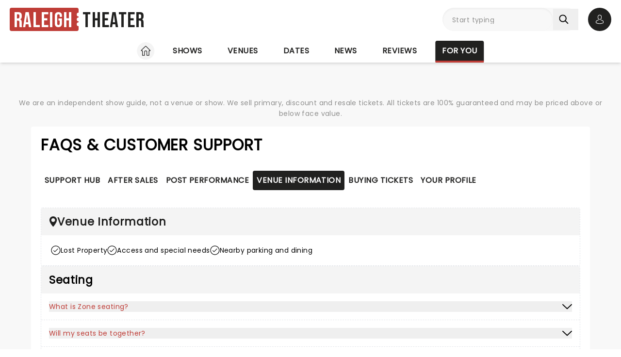

--- FILE ---
content_type: text/html;charset=utf-8
request_url: https://www.raleigh-theater.com/for-you/customer-support/venue-information
body_size: 24788
content:
<!DOCTYPE html><html  lang="en"><head><meta charset="utf-8"><meta name="viewport" content="width=device-width, initial-scale=1"><title>Raleigh Theater - FAQs &amp; Customer Support - Venue Information</title><link rel="preconnect" href="https://fonts.googleapis.com"><link rel="preconnect" href="https://fonts.gstatic.com" crossorigin="anonymous"><link rel="preconnect" href="https://dev.visualwebsiteoptimizer.com" crossorigin="anonymous"><link rel="preconnect" href="https://www.googletagmanager.com"><link rel="preconnect" crossorigin="use-credentials" href="https://l.sharethis.com"><link rel="preconnect" href="https://cmp.inmobi.com"><link rel="preconnect" href="https://securepubads.g.doubleclick.net"><link rel="preconnect" href="https://cdn.mytheatreland.com"><script src="https://securepubads.g.doubleclick.net/tag/js/gpt.js" async></script><style>html{scroll-behavior:smooth}</style><style>[data-v-30b402bb]{will-change:height}</style><link rel="stylesheet" href="/_nuxt/entry.Bt91X2jv.css" crossorigin><link rel="preload" href="https://fonts.googleapis.com/css2?family=Poppins:ital,wght@0,400;1,300&display=swap" as="style" onload="this.onload=null;this.rel=&quot;stylesheet&quot;"><link rel="preload" href="https://fonts.googleapis.com/css2?family=Bebas+Neue&text=Raleigh Theater&display=swap" as="style" onload="this.onload=null;this.rel=&quot;stylesheet&quot;"><link rel="modulepreload" as="script" crossorigin href="/_nuxt/DrOgjkas.js"><link rel="modulepreload" as="script" crossorigin href="/_nuxt/B-CSlLe-.js"><link rel="modulepreload" as="script" crossorigin href="/_nuxt/RaTznBcE.js"><link rel="modulepreload" as="script" crossorigin href="/_nuxt/yVZMioiM.js"><link rel="modulepreload" as="script" crossorigin href="/_nuxt/DO208IL1.js"><link rel="modulepreload" as="script" crossorigin href="/_nuxt/DMPw6bWl.js"><link rel="modulepreload" as="script" crossorigin href="/_nuxt/DJvRJEKe.js"><link rel="modulepreload" as="script" crossorigin href="/_nuxt/xLjjUX9r.js"><link rel="modulepreload" as="script" crossorigin href="/_nuxt/QolJBWWu.js"><link rel="modulepreload" as="script" crossorigin href="/_nuxt/EUbRkjhG.js"><link rel="modulepreload" as="script" crossorigin href="/_nuxt/DqwDwERe.js"><link rel="modulepreload" as="script" crossorigin href="/_nuxt/BHZMljEG.js"><link rel="modulepreload" as="script" crossorigin href="/_nuxt/BHenO0WD.js"><link rel="modulepreload" as="script" crossorigin href="/_nuxt/Ktq6uYAw.js"><link rel="modulepreload" as="script" crossorigin href="/_nuxt/DQZejoY-.js"><link rel="modulepreload" as="script" crossorigin href="/_nuxt/hEhDHjbw.js"><link rel="modulepreload" as="script" crossorigin href="/_nuxt/CCfFQqbT.js"><link rel="modulepreload" as="script" crossorigin href="/_nuxt/CUUoflnf.js"><link rel="modulepreload" as="script" crossorigin href="/_nuxt/ChaLOURU.js"><link rel="modulepreload" as="script" crossorigin href="/_nuxt/BcIx6ptc.js"><link rel="modulepreload" as="script" crossorigin href="/_nuxt/ruSMBrbH.js"><link rel="modulepreload" as="script" crossorigin href="/_nuxt/DcwfRjnn.js"><link rel="modulepreload" as="script" crossorigin href="/_nuxt/Du5OpvRJ.js"><link rel="modulepreload" as="script" crossorigin href="/_nuxt/DLwvGI0i.js"><link rel="modulepreload" as="script" crossorigin href="/_nuxt/CwJ8ipgM.js"><link rel="modulepreload" as="script" crossorigin href="/_nuxt/B-jReCWD.js"><link rel="modulepreload" as="script" crossorigin href="/_nuxt/DDSxWwaJ.js"><link rel="preload" as="fetch" fetchpriority="low" crossorigin="anonymous" href="/_nuxt/builds/meta/10169e29-db24-46eb-88fe-48c354e019bd.json"><link rel="prefetch" as="script" crossorigin href="/_nuxt/HBBWEbQY.js"><link rel="prefetch" as="script" crossorigin href="/_nuxt/DkcOAR9r.js"><link rel="prefetch" as="script" crossorigin href="/_nuxt/BJMUC4Om.js"><link rel="prefetch" as="script" crossorigin href="/_nuxt/XZglH7Gu.js"><link rel="prefetch" as="script" crossorigin href="/_nuxt/BGFiApJQ.js"><link rel="prefetch" as="script" crossorigin href="/_nuxt/CI70w88e.js"><link rel="prefetch" as="script" crossorigin href="/_nuxt/DKvQDBhr.js"><link rel="prefetch" as="script" crossorigin href="/_nuxt/CLKLRyvw.js"><link rel="prefetch" as="script" crossorigin href="/_nuxt/Ci7itK7Z.js"><link rel="prefetch" as="script" crossorigin href="/_nuxt/TDk7-h2Y.js"><link rel="prefetch" as="script" crossorigin href="/_nuxt/B48ThcJe.js"><link rel="prefetch" as="script" crossorigin href="/_nuxt/CSFfYcWU.js"><link rel="prefetch" as="script" crossorigin href="/_nuxt/DhJV5NQB.js"><link rel="prefetch" as="script" crossorigin href="/_nuxt/RLxzGYWx.js"><link rel="prefetch" as="script" crossorigin href="/_nuxt/B0T6Iqs0.js"><link rel="prefetch" as="style" crossorigin href="/_nuxt/main.CCrUFqt2.css"><link rel="prefetch" as="script" crossorigin href="/_nuxt/D11s-PAE.js"><link rel="prefetch" as="script" crossorigin href="/_nuxt/Dk4ih-oW.js"><link rel="prefetch" as="script" crossorigin href="/_nuxt/DteUgDBv.js"><link rel="prefetch" as="script" crossorigin href="/_nuxt/DiLqUASp.js"><link rel="prefetch" as="script" crossorigin href="/_nuxt/CWl6Q9Pk.js"><link rel="prefetch" as="script" crossorigin href="/_nuxt/BMgA1JDU.js"><link rel="prefetch" as="script" crossorigin href="/_nuxt/CHVfCqLx.js"><link rel="prefetch" as="script" crossorigin href="/_nuxt/C2ZTQ7dh.js"><link rel="prefetch" as="script" crossorigin href="/_nuxt/CiKxYhHm.js"><link rel="prefetch" as="script" crossorigin href="/_nuxt/BsRbGchS.js"><link rel="prefetch" as="script" crossorigin href="/_nuxt/xN0Hg4yR.js"><link rel="prefetch" as="script" crossorigin href="/_nuxt/B3zsd1QY.js"><link rel="prefetch" as="script" crossorigin href="/_nuxt/Dlk4EZF3.js"><link rel="prefetch" as="script" crossorigin href="/_nuxt/ufVRcimc.js"><link rel="prefetch" as="script" crossorigin href="/_nuxt/CB62_a6n.js"><link rel="prefetch" as="script" crossorigin href="/_nuxt/T27rtTuN.js"><link rel="prefetch" as="script" crossorigin href="/_nuxt/CJGtTg2y.js"><link rel="prefetch" as="script" crossorigin href="/_nuxt/BD2o2rcr.js"><link rel="prefetch" as="script" crossorigin href="/_nuxt/BzZhlrr6.js"><link rel="prefetch" as="script" crossorigin href="/_nuxt/DDL4lH9u.js"><link rel="prefetch" as="script" crossorigin href="/_nuxt/DrNLDGbf.js"><meta name="apple-itunes-app" content="app-id=6755045559"><link rel="icon" type="image/png" href="https://cdn.mytheatreland.com/images/icons/icon-favicon.png"><link rel="apple-touch-icon" sizes="180x180" href="https://cdn.mytheatreland.com/images/icons/touch-icon-iphone-6-plus.png"><script type="text/javascript">
					const skewKey = 'skewReload'
					window.addEventListener('error', (event) => {
					  const target = event.target
					  if (!(target instanceof HTMLScriptElement)) return
					  if (sessionStorage.getItem(skewKey)) return
									
					  if (target.src.includes('.js')) {
					    console.warn('Failed to fetch chunk, reloading')
						try {
      					  sessionStorage.setItem(skewKey, 'true')
      					  location.reload()
    					} catch (e) {
      						console.warn('Could not write to sessionStorage. Skipping reload:', e)
    					}
					  }
					}, { capture: true })</script><link rel="canonical" href="https://www.raleigh-theater.com/for-you/customer-support/venue-information"><script type="application/ld+json" data-hid="schema">{"title":"Raleigh Theater - FAQs & Customer Support - Venue Information","description":"Venue Information FAQs & Customer Support for Raleigh Theater, your guide to shows in Raleigh's theaters.","keywords":"Raleigh Theater FAQs & Customer Support - Venue Information","schema":[{"@context":"https://schema.org","@type":"WebSite","name":"Raleigh Theater","url":"https://www.raleigh-theater.com"}]}</script><meta name="description" content="Venue Information FAQs & Customer Support for Raleigh Theater, your guide to shows in Raleigh's theaters."><meta name="keywords" content="Raleigh Theater FAQs & Customer Support - Venue Information"><script type="module" src="/_nuxt/DrOgjkas.js" crossorigin></script></head><body><div id="__nuxt"><div id="layoutContainer" class="flex flex-col min-h-100vh bg-gray-100"><!----><header class="contents"><div id="header" class="sticky w-full lg:bg-white top-0 md:relative z-50"><div class="flex bg-white justify-between max-w-screen-2xl nl-md:shadow-md relative z-30 mx-auto px-5 nl-md:pb-4 pt-4"><div class="flex flex-col justify-center pr-4"><a class="w-max" href="/"><h1 class="flex items-center font-sans-logo text-uppercase text-[1.6rem] md:text-[2.2rem] lg:text-[2.8rem] !leading-none !tracking-wide bg-white"><span class="flex flex-col bg-red-500 h-[1.7rem] md:h-[2.5rem] lg:h-[3rem] rounded pl-1 md:pl-2 pr-1.5 md:pr-2.5 lg:pr-3"><span class="relative top-[0.13rem] md:top-[0.3rem] text-white">Raleigh</span></span><span aria-hidden="true" class="flex flex-col justify-center w-1 h-full -translate-x-0.5 md:-translate-x-[0.19rem] lg:-translate-x-[0.24rem]"><span class="w-1 md:w-1.5 h-1 md:h-1.5 lg:w-2 lg:h-2 block bg-white rounded-full"></span><span class="w-1 md:w-1.5 h-1 md:h-1.5 lg:w-2 lg:h-2 block bg-white rounded-full my-0.5 md:my-0.75"></span><span class="w-1 md:w-1.5 h-1 md:h-1.5 lg:w-2 lg:h-2 block bg-white rounded-full"></span></span><span class="relative top-[0.09rem] md:top-[0.17rem] lg:top-[0.2rem] text-black pl-0.25 md:pl-0.5 lg:pl-1">Theater</span></h1></a></div><!----><!--teleport start--><div id="searchAccountWrapper" class="flex items-center relative z-50"><!----><div class="relative flex input-main-search lg:bg-gray-100 rounded-full indent-4 z-50 transition-all duration-500 lg:min-h-12 lg:w-[280px]"><span></span><div class="group max-w-[20em] min-w-0 grow mb-4 data-[disabled]:select-none data-[disabled]:opacity-50 text-base formkit-outer flex flex-grow nl-lg:!fixed nl-lg:left-0 nl-lg:top-16 nl-lg:z-50 nl-lg:mx-5 nl-lg:w-[calc(100vw-2.5rem)] nl-lg:hidden" data-family="text" data-type="search" data-empty="true" data-auto-animate="true"><div class="flex flex-col items-start justify-start mb-1.5 last:mb-0 formkit-wrapper md:flex-row md:items-center relative flex input-main-search w-full rounded-full indent-4 z-50 transition-all duration-500 nl-lg:min-h-12 lg:min-h-12 nl-lg:hidden"><!----><div class="formkit-inner search-box-formkit-inner flex grow w-full items-center rounded-full h-full !bg-gray-100"><!----><!----><input placeholder="Start typing" class="w-full bg-transparent placeholder-gray-700 focus:outline-none [&amp;::-webkit-search-cancel-button]:hidden text-lg ml-5" type="search" name="search_1" id="searchForm"><!----><!----></div></div><!----><!----></div><!--[--><button class="h-fit p-3 pr-5 my-auto nl-lg:hidden nl-lg:hidden" aria-label="Search"><svg fill="currentColor" viewbox="0 0 21 21" width="20" height="20" xmlns="http://www.w3.org/2000/svg" xmlns:xlink="http://www.w3.org/1999/xlink"><clipPath id="a"><path d="m.45166.252441h20v20h-20z"></path></clipPath><g clip-path="url(#a)"><path d="m8.50103 16.3442c1.78767.0001 3.52417-.5964 4.93447-1.6948l5.3206 5.3206c.3975.3839 1.0308.3729 1.4147-.0246.3745-.3877.3745-1.0024 0-1.3901l-5.3206-5.3206c2.7257-3.50881 2.091-8.56289-1.4178-11.28864-3.5088-2.725759-8.56283-2.091025-11.28859 1.41776-2.725755 3.50878-2.0910213 8.56288 1.41776 11.28858 1.41261 1.0974 3.15066 1.6927 4.93946 1.6918zm-4.27508-12.31908c2.36109-2.36113 6.18915-2.36118 8.55025-.00009 2.3612 2.36109 2.3612 6.18917.0001 8.55027-2.3611 2.3612-6.18913 2.3612-8.55026.0001-.00005 0-.00005 0-.00009-.0001-2.36109-2.3439-2.375-6.15798-.03112-8.51907.01036-.0104.02072-.02075.03112-.03111z" fill="currentColor"></path></g></svg></button><!--]--><button class="bg-gray-300 hover:bg-gray-500 transition-colors duration-300 rounded-full lg:hidden w-10 h-10 my-auto"><span aria-hidden="true" class="icon-search block w-full h-full bg-center"></span><span class="sr-only">Open search</span></button><!----><div class="opacity-0 -translate-y-6 duration-0 hidden fixed lg:absolute top-32 lg:top-16 nl-md:left-0 md:right-5 lg:right-0 nl-md:w-[calc(100vw-2.5rem)] md:w-[calc(100%-40px)] max-h-[calc(100dvh-9.25rem)] lg:max-h-[calc(100vh-6.25rem)] overflow-y-auto overscroll-contain lg:w-full bg-white rounded z-40 transition-all nl-md:mr-5 ml-5 p-5"><div><h3 class="font-body font-bold uppercase border-b border-black pb-2">Suggestions</h3><ul class="flex flex-col font-body mt-4"><!--[--><li class="flex bg-gray-100 border-b last-of-type:border-b-0 border-dashed border-gray-200 first:rounded-t last:rounded-b [&amp;&gt;*]:first:hover:rounded-t [&amp;&gt;*]:last:hover:rounded-b"><button class="w-full h-full text-red-500 text-left hover:text-black hover:bg-gray-400 transition-colors duration-300 ease-in-out py-2 px-3">Andrea Bocelli at Lenovo Center</button></li><li class="flex bg-gray-100 border-b last-of-type:border-b-0 border-dashed border-gray-200 first:rounded-t last:rounded-b [&amp;&gt;*]:first:hover:rounded-t [&amp;&gt;*]:last:hover:rounded-b"><button class="w-full h-full text-red-500 text-left hover:text-black hover:bg-gray-400 transition-colors duration-300 ease-in-out py-2 px-3">Monster Jam at Lenovo Center</button></li><li class="flex bg-gray-100 border-b last-of-type:border-b-0 border-dashed border-gray-200 first:rounded-t last:rounded-b [&amp;&gt;*]:first:hover:rounded-t [&amp;&gt;*]:last:hover:rounded-b"><button class="w-full h-full text-red-500 text-left hover:text-black hover:bg-gray-400 transition-colors duration-300 ease-in-out py-2 px-3">Josh Johnson at Raleigh Improv</button></li><li class="flex bg-gray-100 border-b last-of-type:border-b-0 border-dashed border-gray-200 first:rounded-t last:rounded-b [&amp;&gt;*]:first:hover:rounded-t [&amp;&gt;*]:last:hover:rounded-b"><button class="w-full h-full text-red-500 text-left hover:text-black hover:bg-gray-400 transition-colors duration-300 ease-in-out py-2 px-3">Dog Man - The Musical at Raleigh Memorial Auditorium</button></li><li class="flex bg-gray-100 border-b last-of-type:border-b-0 border-dashed border-gray-200 first:rounded-t last:rounded-b [&amp;&gt;*]:first:hover:rounded-t [&amp;&gt;*]:last:hover:rounded-b"><button class="w-full h-full text-red-500 text-left hover:text-black hover:bg-gray-400 transition-colors duration-300 ease-in-out py-2 px-3">Carolina Ballet - Celebration Of America at Fletcher Opera Theatre</button></li><!--]--></ul></div></div></div><div class="relative hidden md:flex ml-5"><button class="w-10 lg:w-12 h-10 lg:h-12 flex bg-black hover:bg-gray-700 transition-colors duration-300 rounded-full items-center justify-center z-[60]"><svg fill="currentColor" width="20" height="20" xmlns="http://www.w3.org/2000/svg" viewbox="0 0 21 25" class="text-white"><g fill="currentColor"><path d="m10.4983 13.2665h.1558c1.4266-.0243 2.5806-.5258 3.4327-1.4851 1.8746-2.11314 1.563-5.73573 1.5289-6.08144-.1217-2.59522-1.3488-3.83683-2.3615-4.41625-.7547-.43335-1.636-.66707-2.6196-.68654h-.0828c-.5404 0-1.60189.08764-2.61953.66706-1.0225.57942-2.26899 1.82104-2.39071 4.43573-.03409.34571-.34571 3.9683 1.52889 6.08144.84722.9593 2.00119 1.4608 3.42785 1.4851zm-3.6567-7.44481c0-.01461.00487-.02921.00487-.03895.16068-3.49113 2.63904-3.86605 3.70053-3.86605h.0584c1.3147.02921 3.5496.56481 3.7005 3.86605 0 .01461 0 .02921.0049.03895.0048.03408.3457 3.34506-1.2027 5.08821-.6135.6914-1.4315 1.0322-2.5076 1.042h-.0487c-1.07116-.0098-1.89403-.3506-2.50267-1.042-1.5435-1.73341-1.2124-5.05899-1.20753-5.08821z"></path><path d="m20.5821 19.275v-.0147c0-.0389-.0048-.0779-.0048-.1217-.0293-.9641-.0925-3.2184-2.2057-3.9391-.0146-.0048-.0341-.0097-.0487-.0146-2.196-.5599-4.0219-1.8259-4.0414-1.8405-.297-.2094-.706-.1363-.9153.1607-.2094.297-.1364.706.1606.9154.0828.0584 2.0207 1.4071 4.4455 2.0304 1.1345.4041 1.2611 1.6165 1.2952 2.7267 0 .0438 0 .0828.0049.1217.0048.4382-.0244 1.115-.1023 1.5045-.7888.448-3.8807 1.9964-8.5842 1.9964-4.68404 0-7.79539-1.5533-8.58905-2.0012-.0779-.3895-.11198-1.0663-.10225-1.5046 0-.0389.00487-.0779.00487-.1217.03409-1.1101.16068-2.3225 1.29518-2.7267 2.4248-.6232 4.36269-1.9768 4.44547-2.0304.29701-.2094.37005-.6184.16068-.9154s-.61838-.37-.91539-.1607c-.01948.0147-1.83564 1.2806-4.04134 1.8406-.01947.0048-.03408.0097-.04869.0146-2.11318.7255-2.17647 2.9798-2.20569 3.9391 0 .0438 0 .0827-.00487.1217v.0146c-.00487.2532-.00974 1.5532.24832 2.2057.0487.1266.13634.2337.2532.3067.14607.0974 3.64694 2.3275 9.50446 2.3275 5.8575 0 9.3584-2.235 9.5044-2.3275.112-.073.2045-.1801.2532-.3067.2435-.6476.2386-1.9476.2337-2.2008z"></path></g></svg><span class="sr-only">Open account options</span></button><!----></div><button class="w-10 left-2.5 h-10 relative md:hidden"><svg fill="currentColor" view-box="0 0 20 16" height="16" width="20" xmlns="http://www.w3.org/2000/svg" class="m-auto"><path d="m19.167 2.38h-18.334a.834.834 0 0 1 0-1.667h18.334a.834.834 0 0 1 0 1.667zm0 6.667h-18.334a.834.834 0 0 1 0-1.667h18.334a.834.834 0 0 1 0 1.667zm0 6.666h-18.334a.834.834 0 0 1 0-1.667h18.334a.834.834 0 0 1 0 1.667z" fill="#000"></path></svg><span class="sr-only">Open navigation</span></button></div><!--teleport end--></div></div><div id="compressedNav" class="nl-md:hidden flex flex-row justify-between w-full top-0 bg-white shadow-md pt-5 md:px-5 xl:px-16 z-[45]"><nav aria-label="primary" class="relative z-20 order-first transition-all duration-500 left-1/2 -translate-x-1/2"><ul class="flex relative w-fit title-sans title-sans--base lg:title-sans--lg uppercase text-center [&amp;_li]:transition-[margin] [&amp;_li]:duration-300 [&amp;_li]:whitespace-nowrap space-x-6"><li class="inline-flex pb-1"><a href="/" class="prim-nav-item-icon flex"><svg width="20" height="21" fill="currentColor" view-box="0 0 20 21" xmlns="http://www.w3.org/2000/svg" class="m-auto"><path d="m19.695 9.543-8.513-8.38c-.575-.565-1.79-.565-2.364 0L.305 9.544a.97.97 0 0 0-.305.69.97.97 0 0 0 .305.688c.277.274.697.424 1.182.424h1.092v8.77c0 .344.28.624.625.624h4.404c.346 0 .625-.28.625-.625v-7.003c0-.974.793-1.766 1.767-1.766.974 0 1.767.792 1.767 1.766v7.003c0 .345.28.625.625.625h4.404c.345 0 .625-.28.625-.625v-8.769h1.092c.485 0 .905-.15 1.182-.424a.97.97 0 0 0 .305-.689.97.97 0 0 0-.305-.69Zm-2.9.552a.625.625 0 0 0-.624.625v8.77h-3.154v-6.378A3.02 3.02 0 0 0 10 10.095a3.02 3.02 0 0 0-3.017 3.016v6.378H3.83V10.72a.625.625 0 0 0-.625-.625H1.526l8.167-8.038c.109-.09.505-.09.612-.002l8.17 8.04h-1.68Z" fill="#212120"></path></svg><span class="sr-only">Home</span></a></li><li class="inline-flex"><a href="/shows" class="prim-nav-item">Shows</a></li><li class="inline-flex"><a href="/venues" class="prim-nav-item">Venues</a></li><li class="inline-flex"><a href="/dates" class="prim-nav-item">Dates</a></li><li class="inline-flex"><a href="/news" class="prim-nav-item">News</a></li><li class="inline-flex"><a href="/reviews" class="prim-nav-item">Reviews</a></li><li class="inline-flex"><a href="/for-you" class="router-link-active prim-nav-item">For you</a></li></ul></nav></div><div class="relative flex shrink bg-white min-w-0 overflow-x-hidden [&amp;_nav]:bg-gray-400 md:hidden"><div class="opacity-0 nav-gradient absolute left-[-1px] pointer-events-none w-18 h-full transition-opacity duration-300 bg-gradient-to-r from-[#ffffff] z-[21]"></div><div class="opacity-0 nav-gradient absolute right-[-1px] pointer-events-none w-18 h-full transition-opacity duration-300 bg-gradient-to-l from-[#ffffff] z-[21]"></div><nav class="sec-nav-scrollbar z-20 w-full md:h-14 overflow-x-auto overflow-y-hidden"><!--[--><div class="flex flex-row w-full font-body p-2"><!--[--><div id="/for-you-nav" class="flex flex-row [&amp;_#iconArrowRight]:last:hidden"><a href="/for-you" class="router-link-active font-body font-normal capitalize mx-3 whitespace-nowrap">for you</a><svg xmlns="http://www.w3.org/2000/svg" width="10" height="5" fill="currentColor" viewbox="0 0 20 12" id="iconArrowRight" class="-rotate-90 my-auto"><path fill="currentColor" d="M19.7388 1.20017c-.361-.38288-.9648-.39714-1.3457-.03715L9.99951 9.11463 1.60693 1.16306C1.22597.80209.62309.81732.26118 1.20021c-.3619.3819-.34573.98478.03621 1.34668l9.04784 8.57161c.18285.1734.41905.261.65428.261.23519 0 .47239-.0876.65529-.261l9.0478-8.57161c.382-.36194.3981-.96478.0362-1.34672Z"></path></svg></div><div id="/for-you/customer-support-nav" class="flex flex-row [&amp;_#iconArrowRight]:last:hidden"><a href="/for-you/customer-support" class="router-link-active font-body font-normal capitalize mx-3 whitespace-nowrap">customer support</a><svg xmlns="http://www.w3.org/2000/svg" width="10" height="5" fill="currentColor" viewbox="0 0 20 12" id="iconArrowRight" class="-rotate-90 my-auto"><path fill="currentColor" d="M19.7388 1.20017c-.361-.38288-.9648-.39714-1.3457-.03715L9.99951 9.11463 1.60693 1.16306C1.22597.80209.62309.81732.26118 1.20021c-.3619.3819-.34573.98478.03621 1.34668l9.04784 8.57161c.18285.1734.41905.261.65428.261.23519 0 .47239-.0876.65529-.261l9.0478-8.57161c.382-.36194.3981-.96478.0362-1.34672Z"></path></svg></div><!--]--></div><!--]--></nav></div><!--[--><div class="md:h-14"></div><!--]--><small style="" class="bg-white md:bg-gray-100"><div class="max-w-screen-2xl text-center mx-auto px-5 py-4"><div><p class="font-body text-gray-700 hidden xl:block"> We are an independent show guide, not a venue or show. We sell primary, discount and resale tickets. All tickets are 100% guaranteed and may be priced above or below face value. </p><p class="font-body text-gray-700 hidden md:block xl:hidden"> An independent show guide not a venue or show. All tickets 100% guaranteed, some are resale, prices may be above face value. </p><p class="font-body text-gray-700 md:hidden"> We are an independent show guide. Resale ticket prices may be above face value. </p></div></div></small><!----><!----><!----></header><div class="pb-5 lg:pb-20 max-w-screen-2xl mx-auto w-full"><!--[--><div></div><div><section class="bg-white md:rounded md:mx-5 xl:mx-16 p-5 nl-md:pt-0"><header><h1 class="title-sans title-sans--xl lg:title-sans--2xl">FAQs &amp; Customer Support</h1><div class="relative flex shrink bg-white min-w-0 overflow-x-hidden selection-black-bg [&amp;_ul]:ml-0 [&amp;_ul&gt;li]:!px-0 my-7"><div class="opacity-0 nav-gradient absolute left-[-1px] pointer-events-none w-18 h-full transition-opacity duration-300 bg-gradient-to-r from-[#ffffff] z-[21]"></div><div class="opacity-0 nav-gradient absolute right-[-1px] pointer-events-none w-18 h-full transition-opacity duration-300 bg-gradient-to-l from-[#ffffff] z-[21]"></div><nav class="sec-nav-scrollbar z-20 w-full md:h-14 overflow-x-auto overflow-y-hidden"><!--[--><ul class="flex w-fit title-sans title-sans--base lg:title-sans--lg uppercase text-center gap-1.5 mx-auto"><!----><!--[--><li id="/for-you/customer-support-nav" class="inline-flex cursor-pointer py-2"><a href="/for-you/customer-support" class="bg-white flex items-center gap-1.5 sec-nav-item my-auto whitespace-nowrap py-2 customer-support"><!----> Support Hub</a></li><li id="/for-you/customer-support/after-sales-nav" class="inline-flex cursor-pointer py-2"><a href="/for-you/customer-support/after-sales" class="flex items-center gap-1.5 sec-nav-item my-auto whitespace-nowrap py-2 after-sales"><!----> After Sales</a></li><li id="/for-you/customer-support/post-performance-nav" class="inline-flex cursor-pointer py-2"><a href="/for-you/customer-support/post-performance" class="flex items-center gap-1.5 sec-nav-item my-auto whitespace-nowrap py-2 post-performance"><!----> Post Performance</a></li><li id="/for-you/customer-support/venue-information-nav" class="inline-flex cursor-pointer py-2"><a aria-current="page" href="/for-you/customer-support/venue-information" class="bg-white router-link-exact-active flex items-center gap-1.5 sec-nav-item my-auto whitespace-nowrap py-2 venue-information"><!----> Venue Information</a></li><li id="/for-you/customer-support/buying-tickets-nav" class="inline-flex cursor-pointer py-2"><a href="/for-you/customer-support/buying-tickets" class="flex items-center gap-1.5 sec-nav-item my-auto whitespace-nowrap py-2 buying-tickets"><!----> Buying Tickets</a></li><li id="/for-you/customer-support/your-profile-nav" class="inline-flex cursor-pointer py-2"><a href="/for-you/customer-support/your-profile" class="flex items-center gap-1.5 sec-nav-item my-auto whitespace-nowrap py-2 your-profile"><!----> Your Profile</a></li><!--]--></ul><!--]--></nav></div></header><div class="divide-y divide-dashed"><div class="flex flex-col gap-8 pb-10"><section class="rounded border border-dashed [&amp;_ul]:md:flex-row"><header class="bg-gray-300 rounded-t p-4"><a aria-current="page" href="/for-you/customer-support/venue-information" class="router-link-active router-link-exact-active flex flex-row w-fit items-center gap-3"><svg xmlns="http://www.w3.org/2000/svg" width="17" height="24" fill="currentColor" viewbox="0 0 16 21" class="text-black"><path fill="currentColor" d="M8.08064.19214C4.0867.19214.8374 3.44144.8374 7.43534c0 4.95656 6.48199 12.23306 6.75797 12.54046.25922.2887.7118.2882.97055 0 .27598-.3074 6.75798-7.5839 6.75798-12.54046-.0001-3.9939-3.2493-7.2432-7.24326-7.2432Zm0 10.88746c-2.00945 0-3.64421-1.6348-3.64421-3.64426 0-2.00945 1.6348-3.64422 3.64421-3.64422 2.00946 0 3.64416 1.63481 3.64416 3.64426s-1.6347 3.64422-3.64416 3.64422Z"></path></svg><h2 class="title-sans title-sans--lg lg:title-sans--xl text-black">Venue Information</h2></a></header><div class="flex flex-col lg:flex-row p-5"><ul class="flex flex-col gap-2.5"><!--[--><li class="flex flex-row gap-2"><svg fill="currentColor" width="20" height="20" viewbox="0 0 21 20" xmlns="http://www.w3.org/2000/svg" class="my-auto"><g fill="currentColor"><path d="m1.50322 5.74695c-.14873.00002-.28588-.08521-.35156-.21935-.06647-.13577-.04634-.30511.0501-.42136.09634-.11613.25296-.16681.39898-.1291a.03012.03012 0 0 1 .02162.03666.0301.0301 0 0 1 -.03666.02161c-.12352-.0319-.25609.01097-.33763.10926-.08158.09836-.09861.24162-.04237.35651.05603.11443.17962.18897.30648.18552.12684-.00346.24195-.08061.29326-.19653a.3329.3329 0 0 0 .01793-.21708.0301.0301 0 0 1 .05827-.01504c.02193.08497.01442.17606-.02117.25647-.06064.13702-.19672.22822-.34663.23231a.5398.5398 0 0 1 -.01062.00012z"></path><path d="m1.50298 5.44849a.03008.03008 0 0 1 -.02127-.05135l.36099-.36099a.0301.0301 0 0 1 .04254 0 .0301.0301 0 0 1 0 .04254l-.36099.36099a.03.03 0 0 1 -.02127.00881z"></path><path d="m1.50292 5.4495a.02995.02995 0 0 1 -.02127-.00881l-.12762-.12762a.03008.03008 0 1 1 .04253-.04254l.12763.12762a.0301.0301 0 0 1 -.02127.05135z"></path><path d="m10.3999 20c-5.5139 0-10-4.4861-10-10 0-5.51391 4.4861-10 10-10s10 4.48609 10 10c0 5.5139-4.4861 10-10 10zm0-18.75c-4.82484 0-8.75 3.92516-8.75 8.75 0 4.8248 3.92516 8.75 8.75 8.75 4.8248 0 8.75-3.9252 8.75-8.75 0-4.82484-3.9252-8.75-8.75-8.75zm-1.43312 12.3169 6.25002-6.25003c.2442-.24421.2442-.63968 0-.88374-.2442-.24407-.6397-.24422-.8838 0l-5.8081 5.80817-2.05812-2.0582c-.24422-.24419-.63969-.24419-.88375 0-.24407.2442-.24422.6397 0 .8838l2.5 2.5c.12203.122.28203.1831.44187.1831.15985 0 .31985-.0611.44188-.1831z"></path></g></svg><span class="font-body">Lost Property</span></li><li class="flex flex-row gap-2"><svg fill="currentColor" width="20" height="20" viewbox="0 0 21 20" xmlns="http://www.w3.org/2000/svg" class="my-auto"><g fill="currentColor"><path d="m1.50322 5.74695c-.14873.00002-.28588-.08521-.35156-.21935-.06647-.13577-.04634-.30511.0501-.42136.09634-.11613.25296-.16681.39898-.1291a.03012.03012 0 0 1 .02162.03666.0301.0301 0 0 1 -.03666.02161c-.12352-.0319-.25609.01097-.33763.10926-.08158.09836-.09861.24162-.04237.35651.05603.11443.17962.18897.30648.18552.12684-.00346.24195-.08061.29326-.19653a.3329.3329 0 0 0 .01793-.21708.0301.0301 0 0 1 .05827-.01504c.02193.08497.01442.17606-.02117.25647-.06064.13702-.19672.22822-.34663.23231a.5398.5398 0 0 1 -.01062.00012z"></path><path d="m1.50298 5.44849a.03008.03008 0 0 1 -.02127-.05135l.36099-.36099a.0301.0301 0 0 1 .04254 0 .0301.0301 0 0 1 0 .04254l-.36099.36099a.03.03 0 0 1 -.02127.00881z"></path><path d="m1.50292 5.4495a.02995.02995 0 0 1 -.02127-.00881l-.12762-.12762a.03008.03008 0 1 1 .04253-.04254l.12763.12762a.0301.0301 0 0 1 -.02127.05135z"></path><path d="m10.3999 20c-5.5139 0-10-4.4861-10-10 0-5.51391 4.4861-10 10-10s10 4.48609 10 10c0 5.5139-4.4861 10-10 10zm0-18.75c-4.82484 0-8.75 3.92516-8.75 8.75 0 4.8248 3.92516 8.75 8.75 8.75 4.8248 0 8.75-3.9252 8.75-8.75 0-4.82484-3.9252-8.75-8.75-8.75zm-1.43312 12.3169 6.25002-6.25003c.2442-.24421.2442-.63968 0-.88374-.2442-.24407-.6397-.24422-.8838 0l-5.8081 5.80817-2.05812-2.0582c-.24422-.24419-.63969-.24419-.88375 0-.24407.2442-.24422.6397 0 .8838l2.5 2.5c.12203.122.28203.1831.44187.1831.15985 0 .31985-.0611.44188-.1831z"></path></g></svg><span class="font-body">Access and special needs</span></li><li class="flex flex-row gap-2"><svg fill="currentColor" width="20" height="20" viewbox="0 0 21 20" xmlns="http://www.w3.org/2000/svg" class="my-auto"><g fill="currentColor"><path d="m1.50322 5.74695c-.14873.00002-.28588-.08521-.35156-.21935-.06647-.13577-.04634-.30511.0501-.42136.09634-.11613.25296-.16681.39898-.1291a.03012.03012 0 0 1 .02162.03666.0301.0301 0 0 1 -.03666.02161c-.12352-.0319-.25609.01097-.33763.10926-.08158.09836-.09861.24162-.04237.35651.05603.11443.17962.18897.30648.18552.12684-.00346.24195-.08061.29326-.19653a.3329.3329 0 0 0 .01793-.21708.0301.0301 0 0 1 .05827-.01504c.02193.08497.01442.17606-.02117.25647-.06064.13702-.19672.22822-.34663.23231a.5398.5398 0 0 1 -.01062.00012z"></path><path d="m1.50298 5.44849a.03008.03008 0 0 1 -.02127-.05135l.36099-.36099a.0301.0301 0 0 1 .04254 0 .0301.0301 0 0 1 0 .04254l-.36099.36099a.03.03 0 0 1 -.02127.00881z"></path><path d="m1.50292 5.4495a.02995.02995 0 0 1 -.02127-.00881l-.12762-.12762a.03008.03008 0 1 1 .04253-.04254l.12763.12762a.0301.0301 0 0 1 -.02127.05135z"></path><path d="m10.3999 20c-5.5139 0-10-4.4861-10-10 0-5.51391 4.4861-10 10-10s10 4.48609 10 10c0 5.5139-4.4861 10-10 10zm0-18.75c-4.82484 0-8.75 3.92516-8.75 8.75 0 4.8248 3.92516 8.75 8.75 8.75 4.8248 0 8.75-3.9252 8.75-8.75 0-4.82484-3.9252-8.75-8.75-8.75zm-1.43312 12.3169 6.25002-6.25003c.2442-.24421.2442-.63968 0-.88374-.2442-.24407-.6397-.24422-.8838 0l-5.8081 5.80817-2.05812-2.0582c-.24422-.24419-.63969-.24419-.88375 0-.24407.2442-.24422.6397 0 .8838l2.5 2.5c.12203.122.28203.1831.44187.1831.15985 0 .31985-.0611.44188-.1831z"></path></g></svg><span class="font-body">Nearby parking and dining</span></li><!--]--></ul><!----></div></section><!--[--><section class="rounded border border-dashed last:border-none [&amp;&gt;header]:last:bg-transparent [&amp;&gt;header]:last:!p-0"><header class="flex flex-col bg-gray-300 rounded-t p-4 gap-3"><h3 class="title-sans title-sans--lg lg:title-sans--xl">Seating</h3><!----></header><!--[--><!--]--><div><ul class="divide-y divide-dashed"><!--[--><li class="p-4"><button aria-expanded="false" aria-controls="What is Zone seating?" class="flex flex-row items-center text-left w-full gap-4"><h4 class="font-body text-red-500">What is Zone seating?</h4><svg xmlns="http://www.w3.org/2000/svg" width="20" height="12" fill="currentColor" viewbox="0 0 20 12" class="ml-auto shrink-0 transition-transform duration-500"><path fill="currentColor" d="M19.7388 1.20017c-.361-.38288-.9648-.39714-1.3457-.03715L9.99951 9.11463 1.60693 1.16306C1.22597.80209.62309.81732.26118 1.20021c-.3619.3819-.34573.98478.03621 1.34668l9.04784 8.57161c.18285.1734.41905.261.65428.261.23519 0 .47239-.0876.65529-.261l9.0478-8.57161c.382-.36194.3981-.96478.0362-1.34672Z"></path></svg></button><span></span></li><li class="p-4"><button aria-expanded="false" aria-controls="Will my seats be together?" class="flex flex-row items-center text-left w-full gap-4"><h4 class="font-body text-red-500">Will my seats be together?</h4><svg xmlns="http://www.w3.org/2000/svg" width="20" height="12" fill="currentColor" viewbox="0 0 20 12" class="ml-auto shrink-0 transition-transform duration-500"><path fill="currentColor" d="M19.7388 1.20017c-.361-.38288-.9648-.39714-1.3457-.03715L9.99951 9.11463 1.60693 1.16306C1.22597.80209.62309.81732.26118 1.20021c-.3619.3819-.34573.98478.03621 1.34668l9.04784 8.57161c.18285.1734.41905.261.65428.261.23519 0 .47239-.0876.65529-.261l9.0478-8.57161c.382-.36194.3981-.96478.0362-1.34672Z"></path></svg></button><span></span></li><li class="p-4"><button aria-expanded="false" aria-controls="Why aren&#39;t seat numbers listed on the tickets?" class="flex flex-row items-center text-left w-full gap-4"><h4 class="font-body text-red-500">Why aren&#39;t seat numbers listed on the tickets?</h4><svg xmlns="http://www.w3.org/2000/svg" width="20" height="12" fill="currentColor" viewbox="0 0 20 12" class="ml-auto shrink-0 transition-transform duration-500"><path fill="currentColor" d="M19.7388 1.20017c-.361-.38288-.9648-.39714-1.3457-.03715L9.99951 9.11463 1.60693 1.16306C1.22597.80209.62309.81732.26118 1.20021c-.3619.3819-.34573.98478.03621 1.34668l9.04784 8.57161c.18285.1734.41905.261.65428.261.23519 0 .47239-.0876.65529-.261l9.0478-8.57161c.382-.36194.3981-.96478.0362-1.34672Z"></path></svg></button><span></span></li><!--]--></ul></div></section><section class="rounded border border-dashed last:border-none [&amp;&gt;header]:last:bg-transparent [&amp;&gt;header]:last:!p-0"><header class="flex flex-col bg-gray-300 rounded-t p-4 gap-3"><h3 class="title-sans title-sans--lg lg:title-sans--xl">Access and special needs</h3><div class="font-body">
            <p>If you have a disability, or require special access, please make sure you place the order over the phone with one of our customer support agents, as they will be able to offer full support and discuss seating options with you.</p>
        </div></header><!--[--><!--]--><!----></section><section class="rounded border border-dashed last:border-none [&amp;&gt;header]:last:bg-transparent [&amp;&gt;header]:last:!p-0"><header class="flex flex-col bg-gray-300 rounded-t p-4 gap-3"><h3 class="title-sans title-sans--lg lg:title-sans--xl">Lost and found</h3><div class="font-body">
            <p>As you know, <strong>Raleigh Theater</strong> is an independent theatre guide and ticket reseller, we don't operate any of the venues listed on site. If you misplaced an item during a performance, you'll have to contact the venue directly, as we are unable to pass on any enquiries.</p>
        </div></header><!--[--><!--]--><!----></section><section class="rounded border border-dashed last:border-none [&amp;&gt;header]:last:bg-transparent [&amp;&gt;header]:last:!p-0"><header class="flex flex-col bg-gray-300 rounded-t p-4 gap-3"><h3 class="title-sans title-sans--lg lg:title-sans--xl">Nearby parking and dining</h3><div class="font-body">
            <p>Click on a <a href='/venues'>venue page</a> to discover the parking and restaurant options nearby.</p>
        </div></header><!--[--><!--]--><!----></section><!--]--></div><section id="contact-us" class="pt-10 -mx-5"><div class="flex flex-col gap-5 mx-5"><h2 class="title-sans title-sans--xl lg:title-sans--2xl">Still need help?</h2><span class="font-body"> If you have an urgent issue with an event happening in the next 24 hours you’ll get help the most quickly by using Live Chat or phoning us. </span><div class="grid md:grid-cols-2 lg:grid-cols-3 md:gap-5"><section class="flex flex-col rounded md:nl-lg:col-span-2 nl-md:order-1 nl-md:mb-5"><header class="bg-gray-300 flex rounded-t items-center justify-center min-h-14 p-4 gap-3"><!----><svg fill="none" width="14" height="24" viewbox="0 0 13 21" xmlns="http://www.w3.org/2000/svg"><g fill="#000"><path d="m10.4185.1582h-8.00004c-1.10239 0-2 .89762-2 2v16c0 1.1032.89761 2 2 2h8.00004c1.1032 0 2-.8968 2-2v-16c0-1.10238-.8968-2-2-2zm1.2 18c0 .6616-.5384 1.2-1.2 1.2h-8.00004c-.6616 0-1.2-.5384-1.2-1.2v-16c0-.6616.5384-1.2 1.2-1.2h8.00004c.6616 0 1.2.5384 1.2 1.2z"></path><path d="m7.21851 1.7583h-1.6c-.22082 0-.4.17922-.4.4s.17921.4.4.4h1.6c.22078 0 .4-.17922.4-.4s-.17922-.4-.4-.4zm-.79996 16c-.22078 0-.4.1792-.4.4s.17922.4.4.4c.22079 0 .4-.1792.4-.4s-.17921-.4-.4-.4zm5.59995-14.3999h-11.20004c-.22082 0-.4.17922-.4.4 0 .22082.17918.4.4.4h11.20004c.2207 0 .4-.17922.4-.4s-.1793-.4-.4-.4zm0 12.7998h-11.20004c-.22082 0-.4.1792-.4.4s.17918.4.4.4h11.20004c.2207 0 .4-.1792.4-.4s-.1793-.4-.4-.4z"></path></g></svg><!----><h3 class="title-sans title-sans--base lg:title-sans--lg uppercase">Phone</h3></header><a class="flex flex-1 font-body items-center justify-center rounded-b p-5 bg-gray-100 pointer-events-none"><div class="flex flex-wrap items-center justify-center gap-3"><span class="text-black"> Have an urgent question? </span><div class="flex items-center gap-3">844-765-8432 <span class="block w-3 h-3 rounded-full shrink-0 bg-red-500"></span></div></div><!----><!----></a></section><section class="flex flex-col rounded nl-md:order-2 nl-md:mb-5"><header class="bg-gray-500 flex rounded-t items-center justify-center min-h-14 p-4 gap-3"><svg xmlns="http://www.w3.org/2000/svg" width="26" height="20" fill="none" viewbox="0 0 20 16"><path fill="#000" d="M2.27053 15.28H17.7295c1.2533-.0014 2.2691-1.0171 2.2705-2.2706V2.51956C19.9986 1.26623 18.9828.25038 17.7295.24902H2.27053C1.01721.25038.00136 1.26623 0 2.51956V13.0094c.00136 1.2535 1.01721 2.2692 2.27053 2.2706Zm0-.6764a1.58316 1.58316 0 0 1-.96528-.3265l4.62319-4.72871a.33811.33811 0 0 0 .08605-.3288.33784.33784 0 0 0-.2429-.23747.33751.33751 0 0 0-.32684.0936L.86473 13.7603a1.5868 1.5868 0 0 1-.1884-.7509V3.26503l7.85915 6.65474c.84616.72023 2.09012.71993 2.93572-.00136l7.8525-6.65988v9.75087c.0003.2632-.0649.5219-.1896.7534l-4.6075-4.68799c-.1312-.13195-.3442-.1333-.4771-.00302-.1327.13074-.1351.34375-.0053.47705l4.6486 4.72976a1.58396 1.58396 0 0 1-.9633.325H2.27053Zm0-13.67825H17.7295c.8248.00121 1.513.63044 1.5875 1.45215l-8.2832 7.02521c-.5937.50634-1.46722.50664-2.06128.00075L.68267 2.38399C.75362 1.55971 1.44309.92656 2.27053.92535Z"></path></svg><!----><!----><h3 class="title-sans title-sans--base lg:title-sans--lg uppercase">Email</h3></header><a class="flex flex-1 font-body items-center justify-center rounded-b p-5 bg-gray-100 cursor-pointer"><!----><div><span> Fill out our contact form </span></div><!----></a></section><section class="flex flex-col rounded text-white nl-md:order-4 nl-md:mb-5"><header class="bg-black flex rounded-t items-center justify-center min-h-14 p-4 gap-3"><!----><!----><svg xmlns="http://www.w3.org/2000/svg" width="26" height="24" fill="none" viewbox="0 0 21 19" class="invert"><path fill="#000" d="m5.0031 18.5906-.17409-3.5753C2.06254 13.5558.41846 11.1407.41846 8.51641c0-2.11149 1.05331-4.09024 2.96594-5.57161C5.26748 1.48634 7.76557.6831 10.4184.6831c2.6529 0 5.151.80324 7.0341 2.26174 1.9126 1.48138 2.966 3.46012 2.966 5.57161 0 2.11145-1.0534 4.09025-2.966 5.57165-1.8831 1.4585-4.3812 2.2617-7.0341 2.2617-.0764 0-.1556-.0009-.2433-.0027l-4.59131 2.5656c-.36895.2008-.58069-.0166-.58069-.3221zm5.4153-17.12628c-5.08319 0-9.21869 3.1636-9.21869 7.05217 0 2.38611 1.56392 4.59371 4.18339 5.90521a.3906.3906 0 0 1 .21527.3303l.15441 3.1714 4.1344-2.3102a.38551.38551 0 0 1 .20112-.0495c.1258.0034.2307.005.3301.005 5.0832 0 9.2187-3.1636 9.2187-7.05213s-4.1354-7.05225-9.2187-7.05225z"></path></svg><h3 class="title-sans title-sans--base lg:title-sans--lg uppercase">Live Chat</h3></header><a class="flex flex-1 font-body items-center justify-center rounded-b p-5 bg-gray-900 pointer-events-none"><!----><!----><div><div class="flex flex-row items-center gap-3"><div class="contents"><span class="!text-white"> We&#39;re currently offline </span><span class="block w-3 h-3 rounded-full shrink-0 bg-red-500"></span></div></div></div></a></section><section class="nl-md:order-3 md:col-span-2 lg:col-span-3"><!----></section></div></div></section></div></section></div><!--]--></div><footer class="flex flex-col bg-gray-500 p-5 lg:px-16 lg:py-10 mt-auto"><div class="max-w-screen-2xl w-full mx-auto"><div class="flex flex-col lg:flex-row gap-10 lg:gap-18"><div class="grid auto-cols-fr grid-flow-dense md:grid-flow-col w-full gap-5"><!--[--><section><h2 class="title-sans title-sans--base lg:title-sans--lg mb-5">Need Help?</h2><ul class="flex flex-col gap-3"><!--[--><li><a href="/for-you/about-us" class="flex flex-row items-center bg-gray-400 hover:bg-gray-100 rounded p-2 gap-4"><svg width="20" height="20" viewbox="0 0 33 30" fill="none" xmlns="http://www.w3.org/2000/svg" class="shrink-0 text-black"><g id="icon / star large" clip-path="url(#clip0_497_26088)"><path id="Vector" d="M16.7568 0L21.7008 9.87488L32.7568 11.4584L24.7568 19.1457L26.6448 30L16.7568 24.8757L6.86884 30L8.75684 19.1457L0.756836 11.4584L11.8128 9.87488L16.7568 0Z" fill="currentColor"></path></g></svg><span class="font-body text-black">About Us</span></a></li><li><a href="/for-you/customer-support" class="router-link-active flex flex-row items-center bg-gray-400 hover:bg-gray-100 rounded p-2 gap-4"><svg width="20" height="20" viewbox="0 0 33 30" fill="none" xmlns="http://www.w3.org/2000/svg" class="shrink-0 text-black"><g id="icon / star large" clip-path="url(#clip0_497_26088)"><path id="Vector" d="M16.7568 0L21.7008 9.87488L32.7568 11.4584L24.7568 19.1457L26.6448 30L16.7568 24.8757L6.86884 30L8.75684 19.1457L0.756836 11.4584L11.8128 9.87488L16.7568 0Z" fill="currentColor"></path></g></svg><span class="font-body text-black">Support Hub</span></a></li><li><a href="/for-you/ads-listings" class="flex flex-row items-center bg-gray-400 hover:bg-gray-100 rounded p-2 gap-4"><svg width="20" height="20" viewbox="0 0 33 30" fill="none" xmlns="http://www.w3.org/2000/svg" class="shrink-0 text-black"><g id="icon / star large" clip-path="url(#clip0_497_26088)"><path id="Vector" d="M16.7568 0L21.7008 9.87488L32.7568 11.4584L24.7568 19.1457L26.6448 30L16.7568 24.8757L6.86884 30L8.75684 19.1457L0.756836 11.4584L11.8128 9.87488L16.7568 0Z" fill="currentColor"></path></g></svg><span class="font-body text-black">Ads &amp; Listings</span></a></li><li><a href="/for-you/gift-cards" class="flex flex-row items-center bg-gray-400 hover:bg-gray-100 rounded p-2 gap-4"><svg width="20" height="20" viewbox="0 0 33 30" fill="none" xmlns="http://www.w3.org/2000/svg" class="shrink-0 text-black"><g id="icon / star large" clip-path="url(#clip0_497_26088)"><path id="Vector" d="M16.7568 0L21.7008 9.87488L32.7568 11.4584L24.7568 19.1457L26.6448 30L16.7568 24.8757L6.86884 30L8.75684 19.1457L0.756836 11.4584L11.8128 9.87488L16.7568 0Z" fill="currentColor"></path></g></svg><span class="font-body text-black">Gift Cards</span></a></li><!--]--></ul></section><section><h2 class="title-sans title-sans--base lg:title-sans--lg mb-5">Connect With Us</h2><ul class="flex flex-col gap-3"><!--[--><li><a href="/for-you/sign-up" class="flex flex-row items-center bg-gray-400 hover:bg-gray-100 rounded p-2 gap-4"><svg width="20" height="20" viewbox="0 0 33 30" fill="none" xmlns="http://www.w3.org/2000/svg" class="shrink-0 text-black"><g id="icon / star large" clip-path="url(#clip0_497_26088)"><path id="Vector" d="M16.7568 0L21.7008 9.87488L32.7568 11.4584L24.7568 19.1457L26.6448 30L16.7568 24.8757L6.86884 30L8.75684 19.1457L0.756836 11.4584L11.8128 9.87488L16.7568 0Z" fill="currentColor"></path></g></svg><span class="font-body text-black">Email News</span></a></li><li><a href="https://www.facebook.com/TheaterInRaleigh" rel="noopener noreferrer" target="_blank" class="flex flex-row items-center bg-gray-400 hover:bg-gray-100 rounded p-2 gap-4"><svg width="20" height="20" viewbox="0 0 33 30" fill="none" xmlns="http://www.w3.org/2000/svg" class="shrink-0 text-black"><g id="icon / star large" clip-path="url(#clip0_497_26088)"><path id="Vector" d="M16.7568 0L21.7008 9.87488L32.7568 11.4584L24.7568 19.1457L26.6448 30L16.7568 24.8757L6.86884 30L8.75684 19.1457L0.756836 11.4584L11.8128 9.87488L16.7568 0Z" fill="currentColor"></path></g></svg><span class="font-body text-black">Facebook</span></a></li><!--]--></ul></section><section><h2 class="title-sans title-sans--base lg:title-sans--lg mb-5">Important Information</h2><ul class="flex flex-col gap-3"><!--[--><li><a href="/for-you/terms-conditions" class="flex flex-row items-center bg-gray-400 hover:bg-gray-100 rounded p-2 gap-4"><svg width="20" height="20" viewbox="0 0 33 30" fill="none" xmlns="http://www.w3.org/2000/svg" class="shrink-0 text-black"><g id="icon / star large" clip-path="url(#clip0_497_26088)"><path id="Vector" d="M16.7568 0L21.7008 9.87488L32.7568 11.4584L24.7568 19.1457L26.6448 30L16.7568 24.8757L6.86884 30L8.75684 19.1457L0.756836 11.4584L11.8128 9.87488L16.7568 0Z" fill="currentColor"></path></g></svg><span class="font-body text-black">Terms &amp; Conditions</span></a></li><li><a href="/for-you/privacy-policy" class="flex flex-row items-center bg-gray-400 hover:bg-gray-100 rounded p-2 gap-4"><svg width="20" height="20" viewbox="0 0 33 30" fill="none" xmlns="http://www.w3.org/2000/svg" class="shrink-0 text-black"><g id="icon / star large" clip-path="url(#clip0_497_26088)"><path id="Vector" d="M16.7568 0L21.7008 9.87488L32.7568 11.4584L24.7568 19.1457L26.6448 30L16.7568 24.8757L6.86884 30L8.75684 19.1457L0.756836 11.4584L11.8128 9.87488L16.7568 0Z" fill="currentColor"></path></g></svg><span class="font-body text-black">Privacy Policy</span></a></li><li><a href="/for-you/cookie-policy" class="flex flex-row items-center bg-gray-400 hover:bg-gray-100 rounded p-2 gap-4"><svg width="20" height="20" viewbox="0 0 33 30" fill="none" xmlns="http://www.w3.org/2000/svg" class="shrink-0 text-black"><g id="icon / star large" clip-path="url(#clip0_497_26088)"><path id="Vector" d="M16.7568 0L21.7008 9.87488L32.7568 11.4584L24.7568 19.1457L26.6448 30L16.7568 24.8757L6.86884 30L8.75684 19.1457L0.756836 11.4584L11.8128 9.87488L16.7568 0Z" fill="currentColor"></path></g></svg><span class="font-body text-black">Cookies</span></a></li><li><a href="/for-you/buyer-guarantee" class="flex flex-row items-center bg-gray-400 hover:bg-gray-100 rounded p-2 gap-4"><svg width="20" height="20" viewbox="0 0 33 30" fill="none" xmlns="http://www.w3.org/2000/svg" class="shrink-0 text-black"><g id="icon / star large" clip-path="url(#clip0_497_26088)"><path id="Vector" d="M16.7568 0L21.7008 9.87488L32.7568 11.4584L24.7568 19.1457L26.6448 30L16.7568 24.8757L6.86884 30L8.75684 19.1457L0.756836 11.4584L11.8128 9.87488L16.7568 0Z" fill="currentColor"></path></g></svg><span class="font-body text-black">Buyer Guarantee</span></a></li><!--]--></ul></section><!--]--></div><div class="flex flex-col md:nl-lg:flex-row w-full lg:w-fit mx-auto gap-8"><a href="https://www.shopperapproved.com/reviews/raleigh-theater.com" rel="noopener noreferrer" target="_blank" class="flex flex-col items-center bg-white rounded divide-y divide-dashed nl-md:w-fit min-w-40 h-fit md:nl-lg:ml-auto gap-2 p-2"><div class="flex min-h-5"><p class="title-sans title-sans--lg text-black mt-auto">116 Reviews</p></div><div class="w-full pt-2"><svg height="20" viewbox="0 0 295.195 45.759" width="100%" xmlns="http://www.w3.org/2000/svg"><path d="m216.222 61.111h3.767v6.038h4.284a4.9 4.9 0 0 1 4.04 1.61 6.781 6.781 0 0 1 1.308 4.4v8.541h-3.766v-8.081a2.529 2.529 0 0 0 -.69-1.961 2.163 2.163 0 0 0 -1.783-.762h-3.249l-.144 10.8h-3.767z" fill="#eb7100" transform="translate(-142.077 -46.696)"></path><path d="m189.123 76.2a5.481 5.481 0 0 1 -1.549 3.767l-.01.01a5.557 5.557 0 0 1 -4.019 1.718h-8.435v-3.735h8.435a1.861 1.861 0 0 0 1.836-1.7l-.03-.045a2.741 2.741 0 0 0 -.238-1.138 2.271 2.271 0 0 0 -.272-.456 2.922 2.922 0 0 0 -.5-.525 5.568 5.568 0 0 0 -.614-.431c-.2-.128-.436-.257-.683-.381a19.968 19.968 0 0 0 -1.946-.817l-1.327-.485a9.938 9.938 0 0 1 -1.653-.787 7.177 7.177 0 0 1 -1.51-1.2 5.654 5.654 0 0 1 -.906-1.248c-.064-.119-.129-.238-.183-.361a4.7 4.7 0 0 1 -.411-1.92 4.884 4.884 0 0 1 .2-1.446 5.276 5.276 0 0 1 1.332-2.257 5.514 5.514 0 0 1 3.9-1.644h7.584v3.737h-7.584a1.783 1.783 0 0 0 -1.237.53l-.01.01a1.46 1.46 0 0 0 -.441 1.03 1.039 1.039 0 0 0 .07.4 2.077 2.077 0 0 0 .386.579 3.232 3.232 0 0 0 .728.574 6.008 6.008 0 0 0 1.02.5l1.341.485a24.142 24.142 0 0 1 2.327.985 10.286 10.286 0 0 1 1.985 1.257c.015.01.025.02.04.03a7.208 7.208 0 0 1 .852.847c.055.049.1.1.153.153a4.964 4.964 0 0 1 1.285 2.764 7.2 7.2 0 0 1 .084 1.2z" fill="#eb7100" transform="translate(-117.715 -46.695)"></path><path d="m423.46 76.514a8.115 8.115 0 0 0 -2.287-.3 7.13 7.13 0 0 0 -2.95.6 7.638 7.638 0 0 0 -1.084.611v-.869h-3.767v14.09h3.767v-6.994c0-.124 0-.247.015-.366a4.983 4.983 0 0 1 .232-1.178 4.013 4.013 0 0 1 .277-.664 2.108 2.108 0 0 1 .134-.228 3.543 3.543 0 0 1 .465-.574 3.132 3.132 0 0 1 .48-.406 3.931 3.931 0 0 1 .678-.376.3.3 0 0 1 .069-.03 3.388 3.388 0 0 1 1.069-.168 4.63 4.63 0 0 1 1.025.1 3.576 3.576 0 0 1 .762.277l.035-.124a.019.019 0 0 1 .02.01l.154-.411 1.1-2.93c-.061-.026-.125-.051-.194-.07z" fill="#eb7100" transform="translate(-258.9 -55.644)"></path><path d="m309.006 80.269a7.237 7.237 0 0 0 -1.451-2.324 6.741 6.741 0 0 0 -2.207-1.563 6.264 6.264 0 0 0 -2.533-.507h-6.851v20.341h3.691v-5.635h3.16a6.271 6.271 0 0 0 2.533-.507 6.737 6.737 0 0 0 2.207-1.564 7.229 7.229 0 0 0 1.451-2.324 8.448 8.448 0 0 0 0-5.917zm-3.466 4.444a3.5 3.5 0 0 1 -.817 1.127 3.706 3.706 0 0 1 -1.169.717 3.826 3.826 0 0 1 -1.395.256h-2.5v-7.172h2.5a3.834 3.834 0 0 1 1.395.256 3.714 3.714 0 0 1 1.169.717 3.632 3.632 0 0 1 .817 4.1z" fill="#eb7100" transform="translate(-189.329 -55.444)"></path><path d="m346.74 80.269a7.23 7.23 0 0 0 -1.451-2.324 6.743 6.743 0 0 0 -2.207-1.563 6.263 6.263 0 0 0 -2.532-.507h-6.85v20.341h3.691v-5.635h3.161a6.269 6.269 0 0 0 2.532-.507 6.739 6.739 0 0 0 2.207-1.564 7.221 7.221 0 0 0 1.451-2.324 8.442 8.442 0 0 0 0-5.917zm-3.466 4.444a3.486 3.486 0 0 1 -.817 1.127 3.7 3.7 0 0 1 -1.169.717 3.827 3.827 0 0 1 -1.4.256h-2.5v-7.172h2.5a3.835 3.835 0 0 1 1.4.256 3.712 3.712 0 0 1 1.169.717 3.632 3.632 0 0 1 .817 4.1z" fill="#eb7100" transform="translate(-211.689 -55.444)"></path><path d="m268.316 80.416a6.969 6.969 0 0 0 -3.91-3.925 8.333 8.333 0 0 0 -6.01 0 6.966 6.966 0 0 0 -3.91 3.925 8.4 8.4 0 0 0 0 6.038 6.966 6.966 0 0 0 3.91 3.925 8.333 8.333 0 0 0 6.01 0 6.969 6.969 0 0 0 3.91-3.925 8.409 8.409 0 0 0 0-6.038zm-3.462 4.632a3.346 3.346 0 0 1 -.733 1.136 3.394 3.394 0 0 1 -1.136.739 4.62 4.62 0 0 1 -3.169 0 3.386 3.386 0 0 1 -1.135-.738 3.342 3.342 0 0 1 -.733-1.136 4.684 4.684 0 0 1 0-3.226 3.339 3.339 0 0 1 .732-1.136 3.377 3.377 0 0 1 1.135-.738 4.618 4.618 0 0 1 3.17 0 3.386 3.386 0 0 1 1.135.738 3.351 3.351 0 0 1 .733 1.136 4.691 4.691 0 0 1 0 3.226z" fill="#eb7100" transform="translate(-164.418 -55.478)"></path><path d="m120.586 110.573-.036-.024-16.34-10.6q1.45-1.461 2.894-2.822l5.316 3.457-2.351-6.151q1.644-1.438 3.287-2.744z" fill="#003057" transform="translate(-75.703 -64.813)"></path><path d="m76.44 40.146q-.56.221-1.134.46a52.864 52.864 0 0 0 -6.45 3.286h-4.635l-2.612-6.823-2.609 6.822h-18.983l-5.774-3.745h21.846l5.523-14.415 5.518 14.415z" fill="#003057" transform="translate(-34.243 -25.731)"></path><path d="m101.349 60.418c-2.387.982-16.622 5.142-35.649 27.747-.209.248-3.339 3.75-7.1 3.75h-2.359s0 0 0 0h-.825c2.892-7.531 6.047-15.666 6.729-17.41a3.694 3.694 0 0 0 -1.274-4.594l-.194-.13h4a2.96 2.96 0 0 1 2.975 2.632c.005.068.009.137.011.205a4.008 4.008 0 0 1 -.269 1.535c-.906 2.423-2.11 5.568-2.9 7.614.247-.286.577-.661.889-.985 8.07-8.826 17.214-14.7 23.446-17.3 5.237-2.189 9.7-3.112 11.77-3.112a4.063 4.063 0 0 1 .75.048z" fill="#eb7100" transform="translate(-46.791 -46.251)"></path><g fill="#003057"><path d="m449.753 61.111h-2.714a2.475 2.475 0 0 0 -2.317 1.6l-7.132 18.989h4.285l1.125-3.251a2.474 2.474 0 0 1 2.339-1.668h6.172l1.7 4.917h4.285zm-4.917 12.105 2.7-7.56 2.7 7.56z" transform="translate(-273.251 -46.696)"></path><path d="m628.28 77.06h4.285l3.508 8.971h.2l3.537-8.971h4.256l-6.066 14.089h-3.71z" transform="translate(-386.247 -56.147)"></path><path d="m575.417 76.514a8.119 8.119 0 0 0 -2.287-.3 7.13 7.13 0 0 0 -2.95.6 7.638 7.638 0 0 0 -1.084.611v-.869h-3.767v14.09h3.771v-6.994c0-.124.005-.247.015-.366a4.958 4.958 0 0 1 .233-1.178 3.971 3.971 0 0 1 .277-.664 2.1 2.1 0 0 1 .134-.228 3.566 3.566 0 0 1 .465-.574 3.13 3.13 0 0 1 .48-.406 3.947 3.947 0 0 1 .678-.376.3.3 0 0 1 .069-.03 3.388 3.388 0 0 1 1.069-.168 4.63 4.63 0 0 1 1.025.1 3.575 3.575 0 0 1 .762.277l.035-.124a.02.02 0 0 1 .02.01l.154-.411 1.1-2.93c-.065-.026-.13-.051-.199-.07z" transform="translate(-348.944 -55.644)"></path><path d="m502.532 80.269a7.237 7.237 0 0 0 -1.451-2.324 6.741 6.741 0 0 0 -2.207-1.563 6.266 6.266 0 0 0 -2.533-.507h-6.851v20.341h3.691v-5.635h3.16a6.272 6.272 0 0 0 2.533-.507 6.737 6.737 0 0 0 2.207-1.564 7.229 7.229 0 0 0 1.451-2.324 8.448 8.448 0 0 0 0-5.917zm-3.466 4.444a3.486 3.486 0 0 1 -.817 1.127 3.7 3.7 0 0 1 -1.169.717 3.826 3.826 0 0 1 -1.395.256h-2.5v-7.172h2.5a3.834 3.834 0 0 1 1.395.256 3.712 3.712 0 0 1 1.169.717 3.63 3.63 0 0 1 .817 4.1z" transform="translate(-304.005 -55.444)"></path><path d="m540.266 80.269a7.238 7.238 0 0 0 -1.451-2.324 6.737 6.737 0 0 0 -2.207-1.563 6.263 6.263 0 0 0 -2.533-.507h-6.851v20.341h3.691v-5.635h3.16a6.27 6.27 0 0 0 2.533-.507 6.733 6.733 0 0 0 2.207-1.564 7.229 7.229 0 0 0 1.451-2.324 8.441 8.441 0 0 0 0-5.917zm-3.466 4.444a3.487 3.487 0 0 1 -.817 1.127 3.7 3.7 0 0 1 -1.169.717 3.828 3.828 0 0 1 -1.4.256h-2.5v-7.172h2.5a3.837 3.837 0 0 1 1.4.256 3.712 3.712 0 0 1 1.169.717 3.632 3.632 0 0 1 .817 4.1z" transform="translate(-326.365 -55.444)"></path><path d="m709.491 77.3a7.237 7.237 0 0 0 1.451 2.324 6.736 6.736 0 0 0 2.207 1.563 6.266 6.266 0 0 0 2.533.507h6.851v-20.583h-3.691v5.881h-3.16a6.272 6.272 0 0 0 -2.533.507 6.738 6.738 0 0 0 -2.207 1.564 7.226 7.226 0 0 0 -1.451 2.324 8.447 8.447 0 0 0 0 5.917zm3.466-4.444a3.491 3.491 0 0 1 .817-1.127 3.712 3.712 0 0 1 1.169-.717 3.826 3.826 0 0 1 1.395-.256h2.5v7.173h-2.5a3.835 3.835 0 0 1 -1.395-.256 3.719 3.719 0 0 1 -1.169-.717 3.631 3.631 0 0 1 -.817-4.1z" transform="translate(-434.052 -46.696)"></path><path d="m605.47 80.416a6.968 6.968 0 0 0 -3.911-3.925 8.333 8.333 0 0 0 -6.01 0 6.966 6.966 0 0 0 -3.91 3.925 8.409 8.409 0 0 0 0 6.038 6.966 6.966 0 0 0 3.91 3.925 8.333 8.333 0 0 0 6.01 0 6.968 6.968 0 0 0 3.911-3.925 8.409 8.409 0 0 0 0-6.038zm-3.463 4.632a3.345 3.345 0 0 1 -.732 1.136 3.4 3.4 0 0 1 -1.136.739 4.621 4.621 0 0 1 -3.17 0 3.238 3.238 0 0 1 -1.868-1.874 4.69 4.69 0 0 1 0-3.226 3.233 3.233 0 0 1 1.867-1.874 4.619 4.619 0 0 1 3.17 0 3.381 3.381 0 0 1 1.134.738 3.345 3.345 0 0 1 .733 1.136 4.685 4.685 0 0 1 0 3.226z" transform="translate(-364.203 -55.478)"></path><path d="m752.567 63.784a2.129 2.129 0 1 1 -2.122-2.071 2.081 2.081 0 0 1 2.122 2.071zm-3.726 0a1.6 1.6 0 0 0 1.617 1.655 1.586 1.586 0 0 0 1.578-1.642 1.6 1.6 0 1 0 -3.2-.013zm1.276 1.086h-.48v-2.07a4.193 4.193 0 0 1 .8-.063 1.292 1.292 0 0 1 .72.152.574.574 0 0 1 .2.455.53.53 0 0 1 -.429.48v.025a.612.612 0 0 1 .378.505 1.582 1.582 0 0 0 .152.518h-.518a1.773 1.773 0 0 1 -.165-.505c-.037-.227-.164-.328-.429-.328h-.227zm.013-1.175h.227c.265 0 .48-.088.48-.3 0-.189-.139-.316-.442-.316a1.149 1.149 0 0 0 -.265.025z" transform="translate(-457.372 -47.053)"></path><path d="m683.137 87.142a7.924 7.924 0 0 1 -2.641 2.8 7.341 7.341 0 0 1 -4.055 1.068 7.786 7.786 0 0 1 -2.987-.563 7.124 7.124 0 0 1 -3.954-3.954 7.867 7.867 0 0 1 -.563-3.016 7.742 7.742 0 0 1 .548-2.9 7.323 7.323 0 0 1 3.854-4.026 7.1 7.1 0 0 1 2.958-.606 7.7 7.7 0 0 1 3.031.563 6.188 6.188 0 0 1 2.222 1.558 6.711 6.711 0 0 1 1.356 2.352 9.082 9.082 0 0 1 .462 2.945v.346a1.914 1.914 0 0 0 -.029.317 1.638 1.638 0 0 0 -.028.318h-10.65a3.967 3.967 0 0 0 .476 1.486 3.6 3.6 0 0 0 .895 1.039 3.465 3.465 0 0 0 1.169.606 4.54 4.54 0 0 0 1.3.188 3.683 3.683 0 0 0 2.151-.592 4.316 4.316 0 0 0 1.342-1.487zm-3.437-5.484a2.444 2.444 0 0 0 -.245-.837 2.956 2.956 0 0 0 -.635-.866 3.317 3.317 0 0 0 -1.039-.664 3.838 3.838 0 0 0 -1.486-.26 3.463 3.463 0 0 0 -2.136.692 3.658 3.658 0 0 0 -1.3 1.934z" transform="translate(-410.338 -55.485)"></path></g><path d="m385.764 87.142a7.919 7.919 0 0 1 -2.641 2.8 7.341 7.341 0 0 1 -4.055 1.068 7.788 7.788 0 0 1 -2.987-.563 7.128 7.128 0 0 1 -3.954-3.954 7.866 7.866 0 0 1 -.563-3.016 7.742 7.742 0 0 1 .548-2.9 7.32 7.32 0 0 1 3.853-4.026 7.1 7.1 0 0 1 2.958-.606 7.7 7.7 0 0 1 3.031.563 6.185 6.185 0 0 1 2.222 1.558 6.717 6.717 0 0 1 1.357 2.352 9.093 9.093 0 0 1 .467 2.943v.346a1.911 1.911 0 0 0 -.029.317 1.6 1.6 0 0 0 -.029.318h-10.65a3.966 3.966 0 0 0 .476 1.486 3.59 3.59 0 0 0 .895 1.039 3.459 3.459 0 0 0 1.169.606 4.543 4.543 0 0 0 1.3.188 3.682 3.682 0 0 0 2.15-.592 4.312 4.312 0 0 0 1.342-1.487zm-3.434-5.484a2.452 2.452 0 0 0 -.245-.837 2.965 2.965 0 0 0 -.635-.866 3.327 3.327 0 0 0 -1.039-.664 3.841 3.841 0 0 0 -1.486-.26 3.464 3.464 0 0 0 -2.136.692 3.655 3.655 0 0 0 -1.3 1.934z" fill="#eb7100" transform="translate(-234.127 -55.485)"></path></svg></div></a><ul class="flex flex-col md:nl-lg:order-first gap-4"><!--[--><li class="flex font-body"><svg fill="currentColor" width="21" height="20" viewbox="0 0 21 20" xmlns="http://www.w3.org/2000/svg" class="shrink-0 mr-3"><g fill="currentColor"><path d="m1.50322 5.74695c-.14873.00002-.28588-.08521-.35156-.21935-.06647-.13577-.04634-.30511.0501-.42136.09634-.11613.25296-.16681.39898-.1291a.03012.03012 0 0 1 .02162.03666.0301.0301 0 0 1 -.03666.02161c-.12352-.0319-.25609.01097-.33763.10926-.08158.09836-.09861.24162-.04237.35651.05603.11443.17962.18897.30648.18552.12684-.00346.24195-.08061.29326-.19653a.3329.3329 0 0 0 .01793-.21708.0301.0301 0 0 1 .05827-.01504c.02193.08497.01442.17606-.02117.25647-.06064.13702-.19672.22822-.34663.23231a.5398.5398 0 0 1 -.01062.00012z"></path><path d="m1.50298 5.44849a.03008.03008 0 0 1 -.02127-.05135l.36099-.36099a.0301.0301 0 0 1 .04254 0 .0301.0301 0 0 1 0 .04254l-.36099.36099a.03.03 0 0 1 -.02127.00881z"></path><path d="m1.50292 5.4495a.02995.02995 0 0 1 -.02127-.00881l-.12762-.12762a.03008.03008 0 1 1 .04253-.04254l.12763.12762a.0301.0301 0 0 1 -.02127.05135z"></path><path d="m10.3999 20c-5.5139 0-10-4.4861-10-10 0-5.51391 4.4861-10 10-10s10 4.48609 10 10c0 5.5139-4.4861 10-10 10zm0-18.75c-4.82484 0-8.75 3.92516-8.75 8.75 0 4.8248 3.92516 8.75 8.75 8.75 4.8248 0 8.75-3.9252 8.75-8.75 0-4.82484-3.9252-8.75-8.75-8.75zm-1.43312 12.3169 6.25002-6.25003c.2442-.24421.2442-.63968 0-.88374-.2442-.24407-.6397-.24422-.8838 0l-5.8081 5.80817-2.05812-2.0582c-.24422-.24419-.63969-.24419-.88375 0-.24407.2442-.24422.6397 0 .8838l2.5 2.5c.12203.122.28203.1831.44187.1831.15985 0 .31985-.0611.44188-.1831z"></path></g></svg><span class="font-body">Certified secure checkout</span></li><li class="flex font-body"><svg fill="currentColor" width="21" height="20" viewbox="0 0 21 20" xmlns="http://www.w3.org/2000/svg" class="shrink-0 mr-3"><g fill="currentColor"><path d="m1.50322 5.74695c-.14873.00002-.28588-.08521-.35156-.21935-.06647-.13577-.04634-.30511.0501-.42136.09634-.11613.25296-.16681.39898-.1291a.03012.03012 0 0 1 .02162.03666.0301.0301 0 0 1 -.03666.02161c-.12352-.0319-.25609.01097-.33763.10926-.08158.09836-.09861.24162-.04237.35651.05603.11443.17962.18897.30648.18552.12684-.00346.24195-.08061.29326-.19653a.3329.3329 0 0 0 .01793-.21708.0301.0301 0 0 1 .05827-.01504c.02193.08497.01442.17606-.02117.25647-.06064.13702-.19672.22822-.34663.23231a.5398.5398 0 0 1 -.01062.00012z"></path><path d="m1.50298 5.44849a.03008.03008 0 0 1 -.02127-.05135l.36099-.36099a.0301.0301 0 0 1 .04254 0 .0301.0301 0 0 1 0 .04254l-.36099.36099a.03.03 0 0 1 -.02127.00881z"></path><path d="m1.50292 5.4495a.02995.02995 0 0 1 -.02127-.00881l-.12762-.12762a.03008.03008 0 1 1 .04253-.04254l.12763.12762a.0301.0301 0 0 1 -.02127.05135z"></path><path d="m10.3999 20c-5.5139 0-10-4.4861-10-10 0-5.51391 4.4861-10 10-10s10 4.48609 10 10c0 5.5139-4.4861 10-10 10zm0-18.75c-4.82484 0-8.75 3.92516-8.75 8.75 0 4.8248 3.92516 8.75 8.75 8.75 4.8248 0 8.75-3.9252 8.75-8.75 0-4.82484-3.9252-8.75-8.75-8.75zm-1.43312 12.3169 6.25002-6.25003c.2442-.24421.2442-.63968 0-.88374-.2442-.24407-.6397-.24422-.8838 0l-5.8081 5.80817-2.05812-2.0582c-.24422-.24419-.63969-.24419-.88375 0-.24407.2442-.24422.6397 0 .8838l2.5 2.5c.12203.122.28203.1831.44187.1831.15985 0 .31985-.0611.44188-.1831z"></path></g></svg><span class="font-body">Phone customer support</span></li><li class="flex font-body"><svg fill="currentColor" width="21" height="20" viewbox="0 0 21 20" xmlns="http://www.w3.org/2000/svg" class="shrink-0 mr-3"><g fill="currentColor"><path d="m1.50322 5.74695c-.14873.00002-.28588-.08521-.35156-.21935-.06647-.13577-.04634-.30511.0501-.42136.09634-.11613.25296-.16681.39898-.1291a.03012.03012 0 0 1 .02162.03666.0301.0301 0 0 1 -.03666.02161c-.12352-.0319-.25609.01097-.33763.10926-.08158.09836-.09861.24162-.04237.35651.05603.11443.17962.18897.30648.18552.12684-.00346.24195-.08061.29326-.19653a.3329.3329 0 0 0 .01793-.21708.0301.0301 0 0 1 .05827-.01504c.02193.08497.01442.17606-.02117.25647-.06064.13702-.19672.22822-.34663.23231a.5398.5398 0 0 1 -.01062.00012z"></path><path d="m1.50298 5.44849a.03008.03008 0 0 1 -.02127-.05135l.36099-.36099a.0301.0301 0 0 1 .04254 0 .0301.0301 0 0 1 0 .04254l-.36099.36099a.03.03 0 0 1 -.02127.00881z"></path><path d="m1.50292 5.4495a.02995.02995 0 0 1 -.02127-.00881l-.12762-.12762a.03008.03008 0 1 1 .04253-.04254l.12763.12762a.0301.0301 0 0 1 -.02127.05135z"></path><path d="m10.3999 20c-5.5139 0-10-4.4861-10-10 0-5.51391 4.4861-10 10-10s10 4.48609 10 10c0 5.5139-4.4861 10-10 10zm0-18.75c-4.82484 0-8.75 3.92516-8.75 8.75 0 4.8248 3.92516 8.75 8.75 8.75 4.8248 0 8.75-3.9252 8.75-8.75 0-4.82484-3.9252-8.75-8.75-8.75zm-1.43312 12.3169 6.25002-6.25003c.2442-.24421.2442-.63968 0-.88374-.2442-.24407-.6397-.24422-.8838 0l-5.8081 5.80817-2.05812-2.0582c-.24422-.24419-.63969-.24419-.88375 0-.24407.2442-.24422.6397 0 .8838l2.5 2.5c.12203.122.28203.1831.44187.1831.15985 0 .31985-.0611.44188-.1831z"></path></g></svg><span class="font-body">100% guarantee</span></li><!--]--></ul></div></div><small class="flex flex-col font-body text-gray-700 gap-2 mt-5"><p> Please note: This site is independently owned and operated and in no way affiliated to any venue or production company. <!----></p><div id="choice-footer-msg"></div></small></div></footer><!----></div></div><div id="teleports"></div><script type="application/json" data-nuxt-data="nuxt-app" data-ssr="true" id="__NUXT_DATA__">[["ShallowReactive",1],{"data":2,"state":790,"once":795,"_errors":796,"serverRendered":798},["ShallowReactive",3],{"siteConfig":4,"headerNavigation":39,"landing-customerSupport":527,"footer-navigation":665,"suggestData":691,"shopperApprovedReviewsInit-0-highToLow-0":714,"venue-information-customerSupport":738,"venue-information-customerSupport-combined":788},{"config":5,"head":31},{"siteId":6,"siteCode":7,"siteName":8,"siteCity":9,"siteRegion":10,"siteRegionCode":11,"siteImmediateRegion":12,"siteEmarsysCategory":13,"siteCountry":14,"siteTimezone":15,"siteUrl":16,"sitePhoneNumber":17,"siteVividUserId":18,"siteCurrency":19,"siteShopperApprovedSite":20,"siteShopperApprovedReviewPage":21,"siteShopperApprovedRotatingWidget":21,"siteGeneralSupportEmail":22,"siteTicketSupportEmail":23,"siteFacebookUrl":24,"siteHasTheatreDistrict":25,"siteDefaultVenueCategory":21,"siteTicketingConfig":26},87,"ralt","Raleigh Theater","Raleigh","North Carolina","NC","durham","usa>durham>ralt","USA","America/New_York","https://www.raleigh-theater.com","844-765-8432","637","$",28274,null,"admin@raleigh-theater.com","support@theatrelandamerica.com","https://www.facebook.com/TheaterInRaleigh",false,{"vividWsUser":18,"vividCheckoutUrl":27,"vividClientEndpoint":28,"vividWebservicesEndpoint":29,"vividHideZoneListings":25,"vividJavascriptUrl":30},"https://purchase.theatrelandamerica.com/checkout?","https://assets.secure-tix.com/ticket-plugin/3.0.2/","https://webservices.secure-tix.com/rest/v2/","https://assets.secure-tix.com/ticket-plugin/3.0.2/bundle.js",{"title":8,"description":32,"keywords":33,"schema":34,"gtm":38},"Raleigh Theater is your guide to shows in Raleigh's theaters. Find Broadway Shows, Musicals, Plays and Concerts.","Raleigh Theater, Raleigh theatre, Raleigh theater, Raleigh concerts, Raleigh comedy, Raleigh tickets, Raleigh tickets",[35],{"@context":36,"@type":37,"name":8,"url":16},"https://schema.org","WebSite","(function(w,d,s,l,i){w[l]=w[l]||[];w[l].push({'gtm.start':new Date().getTime(),event:'gtm.js'});var f=d.getElementsByTagName(s)[0],j=d.createElement(s),dl=l!='dataLayer'?'&l='+l:'';j.async=true;j.src='https://www.googletagmanager.com/gtm.js?id='+i+dl;f.parentNode.insertBefore(j,f);})(window,document,'script','dataLayer','GTM-N354LDH6');",{"shows":40,"venues":417,"dates":442,"news":472,"reviews":498,"for-you":509},{"all":41,"navigation":403},[42,47,52,56,61,65,69,73,78,82,87,92,97,101,106,111,115,119,123,128,133,138,142,146,150,154,158,162,166,170,174,178,183,188,192,196,200,204,208,212,216,220,224,228,232,236,240,244,248,252,256,260,264,268,272,276,280,284,288,292,296,300,304,308,312,316,320,324,328,332,336,340,344,348,351,355,359,363,367,371,375,379,383,387,390,394,398],{"path":43,"displayName":44,"imageCategory":45,"slug":46},"/shows/concert","Concerts","other-concerts","concert",{"path":48,"displayName":49,"imageCategory":50,"slug":51},"/shows/indie-rock","Indie & Rock","hard-rock","indie-rock",{"path":53,"displayName":54,"imageCategory":55,"slug":55},"/shows/pop","Contemporary Pop","pop",{"path":57,"displayName":58,"imageCategory":59,"slug":60},"/shows/comedy","Stand-Up Comedy","public-speaking","comedy",{"path":62,"displayName":63,"imageCategory":64,"slug":64},"/shows/family","Family Shows","family",{"path":66,"displayName":67,"imageCategory":68,"slug":68},"/shows/rap-hip-hop","Rap & Hip Hop","rap-hip-hop",{"path":70,"displayName":71,"imageCategory":72,"slug":72},"/shows/soul-rnb","Soul & RnB","soul-rnb",{"path":74,"displayName":75,"imageCategory":76,"slug":77},"/shows/country","Country","country-and-folk","country",{"path":79,"displayName":80,"imageCategory":81,"slug":81},"/shows/musical","Musicals","musical",{"path":83,"displayName":84,"imageCategory":85,"slug":86},"/shows/jazz-blues","Jazz & Blues","blues-and-jazz","jazz-blues",{"path":88,"displayName":89,"imageCategory":90,"slug":91},"/shows/vocal-classic-pop","Vocal & Classic Pop","adult-contemporary","vocal-classic-pop",{"path":93,"displayName":94,"imageCategory":95,"slug":96},"/shows/metal","Metal & Hard Rock","music-festivals","metal",{"path":98,"displayName":99,"imageCategory":100,"slug":100},"/shows/electronic-dance","Dance & Electronica","electronic-dance",{"path":102,"displayName":103,"imageCategory":104,"slug":105},"/shows/holiday","Holiday & Christmas Shows","holiday-christmas","holiday",{"path":107,"displayName":108,"imageCategory":109,"slug":110},"/shows/folk","Folk","rock","folk",{"path":112,"displayName":113,"imageCategory":114,"slug":114},"/shows/celeb-on-stage","Stars on Stage","celeb-on-stage",{"path":116,"displayName":117,"imageCategory":118,"slug":118},"/shows/classical","Classical","classical",{"path":120,"displayName":121,"imageCategory":122,"slug":122},"/shows/classic-rock","Classic Rock","classic-rock",{"path":124,"displayName":125,"imageCategory":126,"slug":127},"/shows/dance","Dance & Ballet","ballet-and-dance","dance",{"path":129,"displayName":130,"imageCategory":131,"slug":132},"/shows/special-performance","Special Events","off-broadway","special-performance",{"path":134,"displayName":135,"imageCategory":136,"slug":137},"/shows/latin","Latin Music","latin-music","latin",{"path":139,"displayName":140,"imageCategory":141,"slug":141},"/shows/tribute","Tribute Acts","tribute",{"path":143,"displayName":144,"imageCategory":145,"slug":145},"/shows/top-show","Highlights","top-show",{"path":147,"displayName":148,"imageCategory":149,"slug":149},"/shows/children","Theatre for Kids and Families","children",{"path":151,"displayName":152,"imageCategory":153,"slug":153},"/shows/broadway","Broadway Shows","broadway",{"path":155,"displayName":156,"imageCategory":157,"slug":157},"/shows/country-folk","Country & Folk","country-folk",{"path":159,"displayName":160,"imageCategory":161,"slug":161},"/shows/ballet","Ballet","ballet",{"path":163,"displayName":164,"imageCategory":165,"slug":165},"/shows/local","Local Productions","local",{"path":167,"displayName":168,"imageCategory":169,"slug":169},"/shows/movies-in-concert","Movies In Concert","movies-in-concert",{"path":171,"displayName":172,"imageCategory":173,"slug":173},"/shows/top-seller","Top Seller","top-seller",{"path":175,"displayName":176,"imageCategory":177,"slug":177},"/shows/legends-live","Legends Live","legends-live",{"path":179,"displayName":180,"imageCategory":181,"slug":182},"/shows/world","World Music","world-music","world",{"path":184,"displayName":185,"imageCategory":186,"slug":187},"/shows/play","Plays","other-theater","play",{"path":189,"displayName":190,"imageCategory":60,"slug":191},"/shows/comedy-theatre","Comedy Shows","comedy-theatre",{"path":193,"displayName":194,"imageCategory":195,"slug":195},"/shows/opera","Classical & Opera","opera",{"path":197,"displayName":198,"imageCategory":199,"slug":199},"/shows/christian-music","Christian Music","christian-music",{"path":201,"displayName":202,"imageCategory":203,"slug":203},"/shows/limited-run","Strictly Limited Runs","limited-run",{"path":205,"displayName":206,"imageCategory":207,"slug":207},"/shows/lgbtq","LgbtqLGBTQ Shows","lgbtq",{"path":209,"displayName":210,"imageCategory":211,"slug":211},"/shows/in-conversation","In Conversation Shows","in-conversation",{"path":213,"displayName":214,"imageCategory":215,"slug":215},"/shows/cirque-circus","Cirque & Circus Shows","cirque-circus",{"path":217,"displayName":218,"imageCategory":219,"slug":219},"/shows/candlelight","Candlelight","candlelight",{"path":221,"displayName":222,"imageCategory":223,"slug":223},"/shows/disney","Disney Shows","disney",{"path":225,"displayName":226,"imageCategory":227,"slug":227},"/shows/tv-live","TV Live","tv-live",{"path":229,"displayName":230,"imageCategory":231,"slug":231},"/shows/classic","Classic Shows","classic",{"path":233,"displayName":234,"imageCategory":235,"slug":235},"/shows/virtual-experience","VIP Broadway Experiences","virtual-experience",{"path":237,"displayName":238,"imageCategory":239,"slug":239},"/shows/tony-winner","Tony Winners","tony-winner",{"path":241,"displayName":242,"imageCategory":243,"slug":243},"/shows/adult","Adult Shows","adult",{"path":245,"displayName":246,"imageCategory":247,"slug":247},"/shows/mothers-day","Mothers Day","mothers-day",{"path":249,"displayName":250,"imageCategory":251,"slug":251},"/shows/irish-events","Irish Events","irish-events",{"path":253,"displayName":254,"imageCategory":255,"slug":255},"/shows/critics-pick","Critics Picks","critics-pick",{"path":257,"displayName":258,"imageCategory":259,"slug":259},"/shows/breaking-boundaries","Breaking Boundaries","breaking-boundaries",{"path":261,"displayName":262,"imageCategory":263,"slug":263},"/shows/residency","Residencies","residency",{"path":265,"displayName":266,"imageCategory":267,"slug":267},"/shows/podcast-live","Podcast Live Shows","podcast-live",{"path":269,"displayName":270,"imageCategory":271,"slug":271},"/shows/film-tv","Film TV","film-tv",{"path":273,"displayName":274,"imageCategory":275,"slug":275},"/shows/ice-show","Ice Shows","ice-show",{"path":277,"displayName":278,"imageCategory":279,"slug":279},"/shows/christmas-carol","A Christmas Carol","christmas-carol",{"path":281,"displayName":282,"imageCategory":283,"slug":283},"/shows/festival","Festivals","festival",{"path":285,"displayName":286,"imageCategory":287,"slug":287},"/shows/cirque","Cirque","cirque",{"path":289,"displayName":290,"imageCategory":291,"slug":291},"/shows/valentines-day","Valentines Day","valentines-day",{"path":293,"displayName":294,"imageCategory":295,"slug":295},"/shows/cabaret","Cabaret","cabaret",{"path":297,"displayName":298,"imageCategory":299,"slug":299},"/shows/opera-singer","Opera Singer","opera-singer",{"path":301,"displayName":302,"imageCategory":303,"slug":303},"/shows/drag","Drag Shows","drag",{"path":305,"displayName":306,"imageCategory":307,"slug":307},"/shows/performance-art","Performance Art","performance-art",{"path":309,"displayName":310,"imageCategory":311,"slug":311},"/shows/social-commentary","Social Commentary","social-commentary",{"path":313,"displayName":314,"imageCategory":315,"slug":315},"/shows/soft-comedy","Soft Comedy","soft-comedy",{"path":317,"displayName":318,"imageCategory":319,"slug":319},"/shows/true-life-historical","True Life Historical","true-life-historical",{"path":321,"displayName":322,"imageCategory":323,"slug":323},"/shows/magic","Magic Shows","magic",{"path":325,"displayName":326,"imageCategory":327,"slug":327},"/shows/nutcracker","The Nutcracker","nutcracker",{"path":329,"displayName":330,"imageCategory":331,"slug":331},"/shows/grammy-winner","Grammy Winner","grammy-winner",{"path":333,"displayName":334,"imageCategory":335,"slug":335},"/shows/jukebox","Jukebox","jukebox",{"path":337,"displayName":338,"imageCategory":339,"slug":339},"/shows/young-adult","Young Adult Shows","young-adult",{"path":341,"displayName":342,"imageCategory":343,"slug":343},"/shows/sportertainment","Sportertainment","sportertainment",{"path":345,"displayName":346,"imageCategory":347,"slug":347},"/shows/romantic-relationships","Romantic Relationships","romantic-relationships",{"path":349,"displayName":350,"imageCategory":131,"slug":131},"/shows/off-broadway","Off Broadway Shows",{"path":352,"displayName":353,"imageCategory":354,"slug":354},"/shows/immersive-experience","Immersive Experiences","immersive-experience",{"path":356,"displayName":357,"imageCategory":358,"slug":358},"/shows/halloween","Halloween","halloween",{"path":360,"displayName":361,"imageCategory":362,"slug":362},"/shows/domestic-relationships","Domestic Relationships","domestic-relationships",{"path":364,"displayName":365,"imageCategory":366,"slug":366},"/shows/breakthrough","Breakthrough","breakthrough",{"path":368,"displayName":369,"imageCategory":370,"slug":370},"/shows/shakespeare","Shakespeare","shakespeare",{"path":372,"displayName":373,"imageCategory":374,"slug":374},"/shows/lecture","Personality Performances","lecture",{"path":376,"displayName":377,"imageCategory":378,"slug":378},"/shows/drama","Dramas","drama",{"path":380,"displayName":381,"imageCategory":382,"slug":382},"/shows/controversial","Controversial","controversial",{"path":384,"displayName":385,"imageCategory":386,"slug":386},"/shows/book-tours","Book Tours","book-tours",{"path":388,"displayName":144,"imageCategory":389,"slug":389},"/shows/big-site-top-show","big-site-top-show",{"path":391,"displayName":392,"imageCategory":393,"slug":393},"/shows/attraction","Attractions","attraction",{"path":395,"displayName":396,"imageCategory":239,"slug":397},"/shows/2015-tony-winner","2015 Tony Winner","2015-tony-winner",{"path":399,"displayName":400,"imageCategory":401,"slug":402},"/shows/2015-tony-nominee","2015 Tony Nominee","tony-nominee","2015-tony-nominee",[404,405,406,407,408,409,410,411,412,413,414],{"path":79,"displayName":80,"imageCategory":81,"slug":81},{"path":62,"displayName":63,"imageCategory":64,"slug":64},{"path":57,"displayName":58,"imageCategory":59,"slug":60},{"path":124,"displayName":125,"imageCategory":126,"slug":127},{"path":193,"displayName":194,"imageCategory":195,"slug":195},{"path":43,"displayName":44,"imageCategory":45,"slug":46},{"path":48,"displayName":49,"imageCategory":50,"slug":51},{"path":53,"displayName":54,"imageCategory":55,"slug":55},{"path":74,"displayName":75,"imageCategory":76,"slug":77},{"path":197,"displayName":198,"imageCategory":199,"slug":199},{"path":415,"displayName":416},"/shows/categories","All categories",{"navigation":418},[419,423,427,431,434,438],{"path":420,"displayName":421,"displayNameLong":422},"/venues/category/theaters","Theaters","All Theater Venues",{"path":424,"displayName":425,"displayNameLong":426},"/venues/category/music-venues","Music Venues","Music & Concert Venues",{"path":428,"displayName":429,"displayNameLong":430},"/venues/category/comedy","Comedy","Comedy Venues & Clubs",{"path":432,"displayName":433,"displayNameLong":433},"/venues/category/nightclubs","Nightclubs",{"path":435,"displayName":436,"displayNameLong":437},"/venues/category/arenas-stadiums","Arenas & Stadiums","Arenas, Stadiums & Amphitheaters",{"path":439,"displayName":440,"displayNameLong":441},"/venues/category/other","Other","Other Venue Types",{"navigation":443},[444,448,452,456,460,464,468],{"path":445,"displayName":446,"displayNameLong":447},"/dates/tonight","tonight","Tonight",{"path":449,"displayName":450,"displayNameLong":451},"/dates/weekend","weekend","This Weekend",{"path":453,"displayName":454,"displayNameLong":455},"/dates/month","month","This Month",{"path":457,"displayName":458,"displayNameLong":459},"/dates/spring","spring","Spring",{"path":461,"displayName":462,"displayNameLong":463},"/dates/summer","summer","Summer",{"path":465,"displayName":466,"displayNameLong":467},"/dates/fall","fall","Fall",{"path":469,"displayName":470,"displayNameLong":471},"/dates/winter","winter","Winter",{"navigation":473},[474,477,480,483,486,489,492,495],{"path":475,"displayName":476},"/news/breaking-news","Breaking News",{"path":478,"displayName":479},"/news/from-hq","From HQ",{"path":481,"displayName":482},"/news/new-season","New Season",{"path":484,"displayName":485},"/news/awards","Awards",{"path":487,"displayName":488},"/news/reviews","Reviews",{"path":490,"displayName":491},"/news/cast","Cast",{"path":493,"displayName":494},"/news/just-announced","Just Announced",{"path":496,"displayName":497},"/news/media","Media",{"navigation":499},[500,503,506],{"path":501,"displayName":502},"/reviews/our-reviews","Our Reviews",{"path":504,"displayName":505},"/reviews/customer-reviews","Customer Reviews",{"path":507,"displayName":508},"/reviews/website-reviews","Website Reviews",{"navigation":510},[511,514,517,521,524],{"path":512,"displayName":513,"displayNameLong":513},"/for-you/sign-up","Sign Up",{"path":515,"displayName":516,"displayNameLong":516},"/for-you/login","Login",{"path":518,"displayName":519,"displayNameLong":520},"/for-you/customer-support","Customer Support","FAQs & Customer Support",{"path":522,"displayName":523,"displayNameLong":523},"/for-you/buyer-guarantee","Buyer Guarantee",{"path":525,"displayName":526,"displayNameLong":526},"/for-you/terms-conditions","Terms & Conditions",{"config":528,"navigation":534,"detail":552,"requestTypes":591,"heading":658,"head":659},{"hoursTimeZone":529,"hoursOpen":530,"hoursClose":531,"liveChat":532,"phoneNumber":17,"contactForm":533,"emailTickets":23,"emailGeneral":22},"America/Chicago","08:00:00","23:59:59","https://checkout.theatrelandamerica.com/account/Chat.action?wsUserId=637","/for-you/customer-support#contact-us",[535,537,540,543,546,549],{"path":518,"displayName":536},"Support Hub",{"path":538,"displayName":539},"/for-you/customer-support/after-sales","After Sales",{"path":541,"displayName":542},"/for-you/customer-support/post-performance","Post Performance",{"path":544,"displayName":545},"/for-you/customer-support/venue-information","Venue Information",{"path":547,"displayName":548},"/for-you/customer-support/buying-tickets","Buying Tickets",{"path":550,"displayName":551},"/for-you/customer-support/your-profile","Your Profile",[553,561,569,577,585],{"alias":554,"icon":555,"title":539,"subline":556,"heading":557,"list-1":558,"list-2":559,"list-3":560},"after-sales","after_sales","Find the answers","Here you'll find our answers to all your needs once you've made a purchase from us. Please note, this is only for tickets bought through us. If you used another website, please contact their customer support center for further help.","Your confirmation email","Track your order","Cancellations or lost tickets",{"alias":562,"icon":563,"title":542,"subline":564,"heading":565,"list-1":566,"list-2":567,"list-3":568},"post-performance","post_performance","The curtain has fallen","Here you can find out how to leave a review of a performance, or who to contact for any venue based enquiries you have. Remember, we don't operate any of the venues or events listed on our page, so your best bet is to contact the venue directly.","Review a show","Feedback about the website","Correct an event listing",{"alias":570,"icon":571,"title":545,"subline":572,"heading":573,"list-1":574,"list-2":575,"list-3":576},"venue-information","venue_info","All the world's a stage...","Find out about the venue here, we can tell you about the type of seating we carry and how to access special needs and handicapped tickets. If you have any further enquiries and you can't find the answer below, please give us a call on 844-765-8432 and we'll be happy to help.","Lost Property","Access and special needs","Nearby parking and dining",{"alias":578,"icon":579,"title":548,"subline":580,"heading":581,"list-1":582,"list-2":583,"list-3":584},"buying-tickets","buying_tickets","All the info you need","Below you will find an overview of all the information you'll need before you make a purchase, from booking a ticket on the day, to new ticket types you may not be familiar with. As always, you can contact the appropriate customer support team on 844-765-8432 for more information.","Group buying","Donations","International customers",{"alias":586,"icon":587,"title":551,"subline":21,"heading":21,"list-1":588,"list-2":589,"list-3":590},"your-profile","your_account","Newsletter preference","Wish list & event details","Ticket purchase history",[592,596,602,607,612,616,620,624,628,631,635,640,645,650,654],{"name":593,"customer":594,"subject":593,"showPanel":595,"showForm":595,"orderIdReqd":595},"","Please select...",0,{"name":597,"customer":598,"subject":599,"showPanel":600,"textPanel":601,"showForm":600,"mailPartner":600},"cancelled","My event has been cancelled or postponed","General Customer Service Question",1,"\n            \u003Cp>\u003Cstrong>My show has been cancelled\u003C/strong>: you will be contacted by our support team regarding compensation for your order.\u003C/p>\n            \u003Cp>\u003Cstrong>My show has been postponed/delayed\u003C/strong>: Your tickets will be valid for the new date.\u003C/p>\n            \u003Cp>If you still need help, feel free to get in touch over the phone on \u003Cstrong>844-765-8432\u003C/strong> or email the relevant customer support team at support@theatrelandamerica.com quoting your original order id.\u003C/p>\n        ",{"name":603,"customer":604,"subject":605,"showPanel":600,"textPanel":606,"showForm":600,"mailPartner":600},"sales","I have questions about purchasing tickets","Sales Assistance Request","\n            \u003Cp>Have you checked our \u003Ca href=\"/for-you/customer-support/buying-tickets\" target=\"_blank\">Buying Tickets\u003C/a> page? If you can't find your answer there, feel free to get in touch over the phone on \u003Cstrong>844-765-8432\u003C/strong> or email the relevant customer support team at support@theatrelandamerica.com.\u003C/p>\n        ",{"name":608,"customer":609,"subject":610,"showPanel":600,"textPanel":611,"showForm":600,"orderIdReqd":600,"mailPartner":600},"delivery","I've placed my order, when will I receive my tickets?","Ticket Delivery Question","\n            \u003Cp>Have you checked our \u003Ca href=\"/for-you/customer-support/after-sales\" target=\"_blank\">After Sales\u003C/a> page? If you can't find your answer there, feel free to get in touch over the phone on \u003Cstrong>844-765-8432\u003C/strong> or email the relevant customer support team at support@theatrelandamerica.com.\u003C/p>\n        ",{"name":613,"customer":614,"subject":610,"showPanel":600,"textPanel":615,"showForm":600,"orderIdReqd":600},"confirmation","I have not yet received my confirmation email","\n            \u003Cp>If your email didn't show up in your inbox, you can:\u003C/p>\n            \u003Cp>Check your spam box - sometimes your email provider will filter new emails, marking them as spam. It's always a good idea to check here first.\u003C/p>\n            \u003Cp>Make sure you used the right email - Everyone has multiple emails nowadays, be sure to check all the addresses you use in case you provided one of those emails instead.\u003C/p>\n            \u003Cp>If you've taken these steps and your email still hasn't shown up, please take a second to gather any information you have associated with the order, booking reference, show, venue, date of show, date of purchase etc and give us a call on \u003Cstrong>844-765-8432\u003C/strong> or email the relevant customer support team at support@theatrelandamerica.com. and they'll help you get to the bottom of the mystery!\u003C/p>\n        ",{"name":617,"customer":618,"subject":599,"showPanel":600,"textPanel":619,"showForm":600,"mailPartner":600},"gift-cards","How do I use my Gift Card?","\n            \u003Cp>On the checkout page enter your Gift Card Code into the \u003Cstrong>Apply a gift card\u003C/strong>> box on the right hand column of the page. This will apply the full credit to your purchase. The gift card can be used on multiple purchases until the balance remaining is zero.\u003C/p>\n            \u003Cp>If you still need help, feel free to get in touch over the phone on \u003Cstrong>844-765-8432\u003C/strong> or email the relevant customer support team at support@theatrelandamerica.com.\u003C/p>\n        ",{"name":621,"customer":622,"subject":623,"showForm":600,"orderIdReqd":600,"mailPartner":600},"information","My tickets have been delivered and I have a question about the ticket information","Ticket Information Question",{"name":625,"customer":626,"subject":599,"showPanel":600,"textPanel":627,"showForm":600,"mailPartner":600},"store-credit","How do I use my Store Credit?","\n            \u003Cp>On the checkout page enter your Credit Code into the 'APPLY A DISCOUNT CODE' box on the right hand column of the page. This will apply the full credit to your purchase. The credit code can be used on multiple purchases until the balance remaining is zero.\u003C/p>\n            \u003Cp>The Credit code is valid for use for a period of 18 months from the date of issue, and can only be used in conjunction with the email address to which it was originally sent to.\u003C/p>\n            \u003Cp>If you still need help, feel free to get in touch over the phone on \u003Cstrong>844-765-8432\u003C/strong> or email the relevant customer support team at support@theatrelandamerica.com.\u003C/p>\n        ",{"name":629,"customer":630,"subject":599,"showPanel":600,"textPanel":611,"showForm":600,"orderIdReqd":600,"mailPartner":600},"general","I placed an order and need assistance",{"name":632,"customer":633,"subject":542,"showPanel":600,"textPanel":634},"lost","I have lost or found an item","\n            \u003Cp>\u003Cstrong>Raleigh Theater\u003C/strong> is an independent theatre guide and ticket reseller, we don't operate any of the venues listed on site. If you misplaced an item during a performance, you'll have to contact the venue directly, as we are unable to pass on any enquiries.\u003C/p>\n        ",{"name":636,"customer":637,"subject":638,"showPanel":600,"textPanel":639,"showForm":600},"listing","I would like to leave feedback about a listing on Raleigh Theater","Feedback listing","\n            \u003Cp>We're always trying to improve our site, to make sure we bring you the most compelling and up to date information about a show. If you spotted any mistakes or have a fact we haven't included, please \u003Ca href=\"#\" class=\"hidden-info-show-form\">contact us using our contact form\u003C/a> or email us directly at \u003Ca href=\"mailto:admin@raleigh-theater.com\">admin@raleigh-theater.com\u003C/a>\u003C/p>\n        ",{"name":641,"customer":642,"subject":643,"showPanel":600,"textPanel":644,"showForm":600},"site","I would like to leave feedback about Raleigh Theater","Feedback site","\n            \u003Cp>Do you have any comments about \u003Cstrong>Raleigh Theater\u003C/strong>? Please note this team can only answer questions about \u003Cstrong>Raleigh Theater\u003C/strong> and its pages and not answer ticket queries. \u003Ca href=\"#\" class=\"hidden-info-show-form\">Contact Us using our contact form\u003C/a> or email us directly at \u003Ca href=\"mailto:admin@raleigh-theater.com\">admin@raleigh-theater.com\u003C/a>\u003C/p>\n        ",{"name":646,"customer":647,"subject":648,"showPanel":600,"textPanel":649,"showForm":600},"profile","I'd like help with my Theatreland profile / news subscription ","Profile help","\n            \u003Cp>Need help with your profile or communications settings? Please click here to \u003Ca href=\"#\" class=\"hidden-info-show-form\">Use our contact form\u003C/a> or email us directly at \u003Ca href=\"mailto:admin@raleigh-theater.com\">admin@raleigh-theater.com\u003C/a>\u003C/p>\n        ",{"name":651,"customer":652,"subject":542,"showPanel":600,"textPanel":653},"contact","How do I contact venue/production/performer","\n            \u003Cp>\u003Cstrong>Raleigh Theater\u003C/strong> is an independent theatre guide and ticket reseller, we don't operate any of the events or venues listed onsite. So if you want to leave feedback about the venue, file a complaint against a rude usher, find your lost property, find out the history of the theatre, or contact a performer you'll have to contact the venue directly for support as we are unable to pass on any enquiries.\u003C/p>\n        ",{"name":655,"customer":656,"redirect":657},"promote","How do I list my show on Raleigh Theater? (selecting this will load another page)","/for-you/ads-listings",{"primary":520,"secondary":536},{"title":660,"description":661,"keywords":662,"schema":663},"Raleigh Theater - FAQs & Customer Support - Support Hub","Support Hub FAQs & Customer Support for Raleigh Theater, your guide to shows in Raleigh's theaters.","Raleigh Theater FAQs & Customer Support - Support Hub",[664],{"@context":36,"@type":37,"name":8,"url":16},{"shopperApprovedSite":20,"navigation":666},{"Need Help?":667,"Connect With Us":677,"Important Information":682},[668,671,672,674],{"path":669,"displayName":670},"/for-you/about-us","About Us",{"path":518,"displayName":536},{"path":657,"displayName":673},"Ads & Listings",{"path":675,"displayName":676},"/for-you/gift-cards","Gift Cards",[678,680],{"path":512,"displayName":679},"Email News",{"path":24,"displayName":681},"Facebook",[683,684,687,690],{"path":525,"displayName":526},{"path":685,"displayName":686},"/for-you/privacy-policy","Privacy Policy",{"path":688,"displayName":689},"/for-you/cookie-policy","Cookies",{"path":522,"displayName":523},{"searchSuggestions":692,"head":708},[693,696,699,702,705],{"path":694,"displayName":695},"/shows/lenovo-center/andrea-bocelli","Andrea Bocelli at Lenovo Center",{"path":697,"displayName":698},"/shows/lenovo-center/monster-jam","Monster Jam at Lenovo Center",{"path":700,"displayName":701},"/shows/raleigh-improv/josh-johnson","Josh Johnson at Raleigh Improv",{"path":703,"displayName":704},"/shows/raleigh-memorial-auditorium/dog-man-the-musical","Dog Man - The Musical at Raleigh Memorial Auditorium",{"path":706,"displayName":707},"/shows/fletcher-opera-theatre/carolina-ballet-celebration-of-america","Carolina Ballet - Celebration Of America at Fletcher Opera Theatre",{"title":709,"description":710,"keywords":711,"schema":712},"Raleigh Theater: Search","Raleigh Theater Search","Raleigh Search",[713],{"@context":36,"@type":37,"name":8,"url":16},{"detail":715,"reviews":723},{"totalReviews":716,"averageRating":717,"starRatings":718,"percentageRecommend":722},116,"4.7",{"1":600,"2":595,"3":719,"4":720,"5":721},5,20,90,95,[724,729,734],{"reviewCustomerName":725,"reviewRating":719,"reviewDate":726,"reviewComments":727,"reviewUrl":728},"Canary E.","2025-12-04 19:08:00","Thank you!","https://www.shopperapproved.com/reviews/28274?reviewid=211082741",{"reviewCustomerName":730,"reviewRating":719,"reviewDate":731,"reviewComments":732,"reviewUrl":733},"Anonymous","2025-12-01 17:04:12","Great overall experience.","https://www.shopperapproved.com/reviews/28274?reviewid=210836936",{"reviewCustomerName":730,"reviewRating":719,"reviewDate":735,"reviewComments":736,"reviewUrl":737},"2025-11-16 12:07:58","Easy to use","https://www.shopperapproved.com/reviews/28274?reviewid=209860049",{"config":739,"navigation":740,"detail":747,"requestTypes":765,"heading":781,"head":782},{"hoursTimeZone":529,"hoursOpen":530,"hoursClose":531,"liveChat":532,"phoneNumber":17,"contactForm":533,"emailTickets":23,"emailGeneral":22},[741,742,743,744,745,746],{"path":518,"displayName":536},{"path":538,"displayName":539},{"path":541,"displayName":542},{"path":544,"displayName":545},{"path":547,"displayName":548},{"path":550,"displayName":551},[748,755,758,762],{"formsource":749,"heading":750,"questions":751},"seating","Seating",{"What is Zone seating?":752,"Will my seats be together?":753,"Why aren't seat numbers listed on the tickets?":754},"\n                \u003Cp>Zone seating is a recent introduction in the secondary ticket market that borrows entertainment trends from Europe. The seating itself involves venues being geographically divided into various chunks according to a visual model. The chunks concerned are often dubbed &quot;Zones&quot; and randomly drawn and marked with varying creativity. (Zones could be labelled as A, B, C or GOLD, SILVER, BRONZE or any such system of categorization.) Event-goers are then given options to purchase seats based solely on their Zone location. (Some sellers will choose to specify seating location in greater detail in their ticket notes.)\u003C/p>\n            ","\n                \u003Cp>All seats are guaranteed to be together unless explicitly stated otherwise in the seller notes on the ticket listing. Seats that aren't together must be advertised as being &quot;piggybacked&quot; or &quot;split&quot; above a certain purchase quantity.\u003C/p>\n            ","\n                \u003Cp>Ticket sellers don't advertise seat numbers publicly for various reasons. This may be to protect their privacy (if they are season ticket holders) and/or to prevent double-booking of tickets by multiple customers. Specified ticket listings (seat by seat) would result in numerous customers buying the same exact seats at the same time.\u003C/p>\n            ",{"formsource":756,"heading":575,"text":757},"access-special-needs","\n            \u003Cp>If you have a disability, or require special access, please make sure you place the order over the phone with one of our customer support agents, as they will be able to offer full support and discuss seating options with you.\u003C/p>\n        ",{"formsource":759,"heading":760,"text":761},"lost-and-found","Lost and found","\n            \u003Cp>As you know, \u003Cstrong>Raleigh Theater\u003C/strong> is an independent theatre guide and ticket reseller, we don't operate any of the venues listed on site. If you misplaced an item during a performance, you'll have to contact the venue directly, as we are unable to pass on any enquiries.\u003C/p>\n        ",{"formsource":763,"heading":576,"text":764},"parking-and-dining","\n            \u003Cp>Click on a \u003Ca href='/venues'>venue page\u003C/a> to discover the parking and restaurant options nearby.\u003C/p>\n        ",[766,767,768,769,770,771,772,773,774,775,776,777,778,779,780],{"name":593,"customer":594,"subject":593,"showPanel":595,"showForm":595,"orderIdReqd":595},{"name":597,"customer":598,"subject":599,"showPanel":600,"textPanel":601,"showForm":600,"mailPartner":600},{"name":603,"customer":604,"subject":605,"showPanel":600,"textPanel":606,"showForm":600,"mailPartner":600},{"name":608,"customer":609,"subject":610,"showPanel":600,"textPanel":611,"showForm":600,"orderIdReqd":600,"mailPartner":600},{"name":613,"customer":614,"subject":610,"showPanel":600,"textPanel":615,"showForm":600,"orderIdReqd":600},{"name":617,"customer":618,"subject":599,"showPanel":600,"textPanel":619,"showForm":600,"mailPartner":600},{"name":621,"customer":622,"subject":623,"showForm":600,"orderIdReqd":600,"mailPartner":600},{"name":625,"customer":626,"subject":599,"showPanel":600,"textPanel":627,"showForm":600,"mailPartner":600},{"name":629,"customer":630,"subject":599,"showPanel":600,"textPanel":611,"showForm":600,"orderIdReqd":600,"mailPartner":600},{"name":632,"customer":633,"subject":542,"showPanel":600,"textPanel":634},{"name":636,"customer":637,"subject":638,"showPanel":600,"textPanel":639,"showForm":600},{"name":641,"customer":642,"subject":643,"showPanel":600,"textPanel":644,"showForm":600},{"name":646,"customer":647,"subject":648,"showPanel":600,"textPanel":649,"showForm":600},{"name":651,"customer":652,"subject":542,"showPanel":600,"textPanel":653},{"name":655,"customer":656,"redirect":657},{"primary":520,"secondary":545},{"title":783,"description":784,"keywords":785,"schema":786},"Raleigh Theater - FAQs & Customer Support - Venue Information","Venue Information FAQs & Customer Support for Raleigh Theater, your guide to shows in Raleigh's theaters.","Raleigh Theater FAQs & Customer Support - Venue Information",[787],{"@context":36,"@type":37,"name":8,"url":16},{"config":739,"navigation":740,"detail":747,"requestTypes":765,"heading":781,"head":782,"pageDetail":789},[569],["Reactive",791],{"$semarsysCategory":792,"$semarsysReady":25,"$sinmobiLoaded":25,"$spopupModalState":793,"$scurrentEvent":794,"$sshowCompressedNav":25,"$sheaderPinned":25},{},{"isOpen":25,"modalType":21},{"event":21,"category":21},["Set"],["ShallowReactive",797],{"siteConfig":-1,"headerNavigation":-1,"venue-information-customerSupport-combined":-1,"footer-navigation":-1,"landing-customerSupport":-1,"suggestData":-1,"shopperApprovedReviewsInit-0-highToLow-0":-1,"searchData-undefined":-1},true]</script><script>window.__NUXT__={};window.__NUXT__.config={public:{API_BASE_URL:"https://dcfkddydpsgp5.cloudfront.net",SERVICE_API_BASE_URL:"https://fugard-api.mytheatreland.com",LOCAL_API_BASE_URL:"",IMAGE_CDN_BASE_URL:"https://cdn.mytheatreland.com",FRONTEND_BASE_URL:"https://www.raleigh-theater.com",SITE_ID:"87",GMAPS_ID:"AIzaSyBpmYuYcD4m710p1BZDtDuriBT2MRy2Jew",RECAPTCHA_SITE_KEY:"6LfUTUIoAAAAAOrhHq7yiY3ZkjNMcFFVFRExfbqv",VERCEL_ENV:"production",VERCEL_SKEW_PROTECTION_ENABLED:"1",VERCEL_DEPLOYMENT_ID:"dpl_7P48bDSSfXS76dAJXADzWAdsP29Q",SEARCH_WIZARD_ENABLED:"",BACKUP_IMAGES:["musical","arts-and-theater","pop","other-theater","alternative","classical","adult-contemporary","broadway","off-broadway","new-age","k-pop"],CALENDAR_YEARS_AHEAD:4,DATADOG_APPLICATION_ID:"",DATADOG_CLIENT_TOKEN:""},app:{baseURL:"/",buildId:"10169e29-db24-46eb-88fe-48c354e019bd",buildAssetsDir:"/_nuxt/",cdnURL:""}}</script></body></html>

--- FILE ---
content_type: text/css; charset=utf-8
request_url: https://fonts.googleapis.com/css2?family=Bebas+Neue&text=Raleigh%20Theater&display=swap
body_size: -444
content:
@font-face {
  font-family: 'Bebas Neue';
  font-style: normal;
  font-weight: 400;
  font-display: swap;
  src: url(https://fonts.gstatic.com/l/font?kit=JTUSjIg69CK48gW7PXooxWtrzAbjyd1V9n_CzgtWIBMm1w&skey=6bd981f07b300212&v=v16) format('woff2');
}


--- FILE ---
content_type: application/javascript; charset=utf-8
request_url: https://www.raleigh-theater.com/_nuxt/DDSxWwaJ.js
body_size: 570
content:
import{e as r}from"./DrOgjkas.js";import{d as i,R as m,U as c,V as e,k as o,W as s,ac as l}from"./B-CSlLe-.js";const _=i({__name:"RecaptchaNotice",props:{component:{default:"p"}},setup(a){const p=a;return(f,t)=>{const n=r;return c(),m(l(p.component),{class:"font-body text-gray-700 w-fit"},{default:e(()=>[t[2]||(t[2]=o(" This site is protected by reCAPTCHA and the Google ",-1)),s(n,{target:"_blank",href:"https://policies.google.com/privacy"},{default:e(()=>[...t[0]||(t[0]=[o(" Privacy Policy ",-1)])]),_:1}),t[3]||(t[3]=o(" and ",-1)),s(n,{target:"_blank",href:"https://policies.google.com/terms"},{default:e(()=>[...t[1]||(t[1]=[o(" Terms of Service ",-1)])]),_:1}),t[4]||(t[4]=o(" apply. ",-1))]),_:1})}}}),g=Object.assign(_,{__name:"RecaptchaNotice"});export{g as _};


--- FILE ---
content_type: application/javascript; charset=utf-8
request_url: https://www.raleigh-theater.com/_nuxt/QolJBWWu.js
body_size: 47
content:
import{f as e,g as t}from"./DrOgjkas.js";import{G as n,W as r,U as c}from"./B-CSlLe-.js";import"./RaTznBcE.js";import"./yVZMioiM.js";const _={};function a(s,m){const o=t;return c(),n("div",null,[r(o)])}const l=e(_,[["render",a]]);export{l as default};


--- FILE ---
content_type: application/javascript; charset=utf-8
request_url: https://www.raleigh-theater.com/_nuxt/ChaLOURU.js
body_size: 3329
content:
import{_ as r}from"./BcIx6ptc.js";import{d as x,G as n,U as c,X as e,e as i,W as p,V as f,R as g,Z as b,P as C,a5 as v,D as o,ac as $,_ as w,k as z}from"./B-CSlLe-.js";import{_ as B}from"./ruSMBrbH.js";import{h as N,e as V,B as j}from"./DrOgjkas.js";import{_ as D}from"./DcwfRjnn.js";const I=["width","height"],L=x({__name:"IconHands",props:{width:{default:21},height:{default:21}},setup(a){const t=a;return(_,s)=>(c(),n("svg",{fill:"none",width:t.width,height:t.height,xmlns:"http://www.w3.org/2000/svg",viewBox:"0 0 21 21"},[...s[0]||(s[0]=[e("g",{fill:"#000"},[e("path",{d:"m20.5855 13.0915a.2828.2828 0 0 0 -.008-.035l-.058-.2054c-.238-.8876-1.7313-1.75-2.619-1.512-.1776.0477-.2833.2304-.2357.4084.0477.1776.229.2836.4084.2356.5313-.1426 1.66.5097 1.8036 1.0454l.0537.189c.0017.0166.001.0273-.001.033-.1537.0493-.863.276-1.2573.3817-.4044.1083-.8264.2473-1.2661.4053-.169-1.2403-.5123-2.5267-1.022-4.429l-1.208-4.50736c-.27-1.00766-1.1637-1.41399-1.8726-1.22368-.2874.077-.5467.25067-.7397.49036l-.2453-.91669c-.2667-.99434-1.1837-1.40766-1.8787-1.22199-.2904.07765-.55936.26898-.75635.53469-.14668-.29602-.37368-.53868-.66036-.70067-.37898-.21434-.82602-.26832-1.25832-.15234-.43368.11601-.79399.38465-1.01466.75668-.07601.12867-.13332.26566-.17101.40801a1.66154 1.66154 0 0 0 -.06-.03399c-.36266-.19433-.80399-.23633-1.24399-.11867-.43001.11535-.78934.39102-1.012.77633-.22266.38567-.28199.83501-.16633 1.26466l.91833 3.429c-.21965.28066-.69434.95832-.95567 1.88136-.05035.177.05301.3613.23.4113a.3287.3287 0 0 0 .09101.013c.14536 0 .27899-.096.32067-.2426.13965-.49505.35367-.91072.54102-1.21638l1.01102 3.77368a.33217.33217 0 0 0 .40832.2357c.17801-.0474.28332-.2304.23566-.408l-2.15668-8.04972c-.06899-.25766-.03368-.52735.1-.75868.13332-.23101.34898-.39668.60699-.46566.27535-.07434.54367-.05199.75668.06234.22567.12102.38766.34368.46801.64465l1.812 6.76167c.04766.1777.23102.284.40801.2357.17801-.0476.28332-.2303.23567-.4083l-1.89767-7.08372c-.073-.27265-.04-.54668.09332-.77168.13133-.22133.34934-.38199.61399-.45301.26235-.07035.53168-.03867.75766.08899.22899.12933.39465.34867.46668.61801l1.898 7.08371c.0477.1776.2307.2843.4083.2357.178-.0477.2834-.2304.2357-.4084l-1.639-6.11773c-.16667-.62168.218-1.09332.5477-1.182.323-.08668.885.09168 1.062.75067l1.639 6.11768c.0476.17801.2286.28438.4083.23567.1776-.04735.2833-.23036.2356-.40801l-1.0336-3.86435c-.0974-.36333-.0137-.63001.0736-.7897.1081-.19765.2824-.34101.4784-.39367.3926-.10398.8943.14832 1.0563.75266l1.2083 4.50803c.9977 3.72435 1.348 5.03265.9704 8.36675l-7.24739 1.9416c-1.61427-3.0456-5.08796-5.824-7.07996-6.974-.355-.205-.98535-.61-1.11766-.6953.00133-.0063.00399-.0163.00965-.0307l.10301-.1726c.12602-.218.49067-.435.92934-.5527s.86332-.112 1.08102.0137l1.56266.9026c.15965.0917.36332.037.45536-.1223.09199-.1593.03765-.3633-.122-.4554l-1.56266-.9023c-.37465-.2163-.96801-.2463-1.587-.08-.61934.166-1.11801.4887-1.33133.8587l-.11168.187a.2999.2999 0 0 0 -.017.0319c-.14601.3187-.08132.634.17333.8434.00965.008.02.0156.03066.0223.03102.02.76036.4917 1.17102.729 1.97103 1.1377 5.4387 3.9163 6.93136 6.9174.05199.1246.17465.2047.30801.2047a.34247.34247 0 0 0 .08101-.01c.00332-.0011.00633-.0017.00934-.0024l7.72201-2.0693c.1317-.035.2287-.147.2447-.2824.1836-1.5353.2253-2.6556.1347-3.7333.4793-.1767.9313-.3263 1.3633-.442.4583-.123 1.285-.3896 1.32-.401a.44397.44397 0 0 0 .0353-.0137c.3-.1362.4443-.4242.3856-.7699zm-15.95172-11.09117c.05832.11699.17602.18433.29832.18433a.334.334 0 0 0 .14867-.035c.16469-.08234.23168-.28265.14934-.44734l-.33367-.66668c-.082-.16465-.282-.232-.447-.14899-.16465.08235-.23168.28235-.14933.447z"}),e("path",{d:"m12.3169 1.83647c.329-.35465.791-.382 1.058-.22832.2954.17066.5447.72535.2237 1.28266l-.0007.00101c-.092.15934-.0373.36301.122.45532.1597.09199.3634.03699.4554-.12199.0003-.00036.0007-.00102.0007-.00133l.4993-.86466c.285-.49398.8723-.65133 1.366-.36632.5017.29.6557.86465.3663 1.36633l-.1593.27602-.511.77168c-.1017.15332-.0597.36031.094.46199a.33288.33288 0 0 0 .1836.05535c.1081 0 .2144-.05265.2784-.14933l.515-.77766c.002-.00301.002-.00668.0039-.00965.0017-.00301.0047-.00434.0067-.00766v-.00035l.0004-.00035c.3687-.63668.9467-.60567 1.365-.36367.231.13332.3967.34867.4657.60668.0693.25801.0336.52735-.0997.75867l-1.8793 3.25502c-.092.15933-.037.36332.122.45531a.33232.33232 0 0 0 .1666.04465c.115 0 .227-.05965.289-.16668l1.8787-3.25501c.2227-.38536.282-.83434.1667-1.26434-.1154-.43036-.391-.78966-.7764-1.01169-.4333-.25066-.8889-.30801-1.2969-.19133.0036-.57066-.2961-1.11332-.8461-1.43133-.7067-.40766-1.558-.25531-2.074.32832-.1216-.30832-.332-.56266-.5926-.71301-.5027-.29-1.31-.262-1.8797.35266-.1253.135-.1174.34566.0176.47102.135.12496.3454.11699.471-.01801zm-9.62084 1.58388a.33243.33243 0 0 0 .23566.09765.33238.33238 0 0 0 .23567-.09765c.13035-.13036.13035-.34102 0-.47133l-.66668-.66669c-.13036-.13035-.34102-.13035-.47133 0-.13032.13036-.13032.34102 0 .47133zm-.76435 2.09786h.66668c.18399 0 .33332-.14934.33332-.33333 0-.18398-.14933-.33332-.33332-.33332h-.66668c-.18398 0-.33332.14934-.33332.33332 0 .18399.14934.33333.33332.33333zm.00009 2.33309a.33399.33399 0 0 0 .10535-.01699l1.00001-.33332c.17464-.05832.26933-.24735.21101-.42168-.05832-.17465-.24668-.26934-.42168-.21102l-1 .33332c-.17465.05832-.26899.24735-.21102.42168.04668.13969.17668.22801.31633.22801z"})],-1)])],8,I))}}),S=Object.assign(L,{__name:"IconHands"}),F={class:"rounded border border-dashed"},H={class:"bg-gray-300 rounded-t p-4"},O={class:"title-sans title-sans--lg lg:title-sans--xl text-black"},R={class:"flex flex-col lg:flex-row p-5"},E={class:"flex flex-col gap-2.5"},G={class:"font-body"},P=x({__name:"CustomerSupportCard",props:{card:{}},setup(a){const t=a,_=N(),s=i(()=>[t.card["list-1"],t.card["list-2"],t.card["list-3"]].filter(h=>!!h)),y=i(()=>_.params.page!==t.card.alias),l=i(()=>{switch(t.card.icon){case"after_sales":return{component:r,width:34,height:24};case"post_performance":return{component:S,width:25,height:24};case"venue_info":return{component:B,width:17,height:24};case"buying_tickets":return{component:r,width:34,height:24};case"your_account":return{component:j,width:20,height:24};default:return{component:r,width:34,height:24}}});return(h,d)=>{const m=V,k=D;return c(),n("section",F,[e("header",H,[p(m,{to:`/for-you/customer-support/${t.card.alias}`,class:"flex flex-row w-fit items-center gap-3"},{default:f(()=>[(c(),g($(o(l).component),{width:o(l).width,height:o(l).height,class:"text-black"},null,8,["width","height"])),e("h2",O,w(t.card.title),1)]),_:1},8,["to"])]),e("div",R,[e("ul",E,[(c(!0),n(C,null,v(o(s),u=>(c(),n("li",{key:u,class:"flex flex-row gap-2"},[p(k,{width:20,height:20,class:"my-auto"}),e("span",G,w(u),1)]))),128))]),o(y)?(c(),g(m,{key:0,to:`/for-you/customer-support/${t.card.alias}`,class:"btn-sec btn-sec--sm w-full justify-center lg:justify-start lg:w-fit h-fit lg:ml-auto mt-5 lg:mt-auto"},{default:f(()=>[...d[0]||(d[0]=[z(" Further information ",-1)])]),_:1},8,["to"])):b("",!0)])])}}}),q=Object.assign(P,{__name:"CustomerSupportCard"});export{q as _};


--- FILE ---
content_type: application/javascript; charset=utf-8
request_url: https://www.raleigh-theater.com/_nuxt/DO208IL1.js
body_size: 2709
content:
const __vite__mapDeps=(i,m=__vite__mapDeps,d=(m.f||(m.f=["./BsRbGchS.js","./DrOgjkas.js","./B-CSlLe-.js","./RaTznBcE.js","./yVZMioiM.js","./entry.Bt91X2jv.css","./xN0Hg4yR.js","./B3zsd1QY.js","./Dlk4EZF3.js","./CiKxYhHm.js","./DDSxWwaJ.js","./ufVRcimc.js","./CB62_a6n.js","./T27rtTuN.js","./CJGtTg2y.js","./main.CCrUFqt2.css","./BD2o2rcr.js","./CwJ8ipgM.js","./BzZhlrr6.js","./DDL4lH9u.js","./DrNLDGbf.js","./C2ZTQ7dh.js","./DcwfRjnn.js"])))=>i.map(i=>d[i]);
import{h as x,d as I,r as w,am as k,z as H,H as z,u as O,P as d,o as U,L as j,an as $,_ as m,O as G,l as M,m as X,ao as Y,y as F}from"./DrOgjkas.js";import{d as D,c as R,e as v,o as S,w as W,G as B,Z as A,U as y,X as l,D as c,O as E,J,R as C,W as b,T as Q,V as Z,ac as q,ai as K,Q as ee,a3 as te,Y as P,a2 as ne}from"./B-CSlLe-.js";import{u as oe}from"./DMPw6bWl.js";import{u as ae}from"./DJvRJEKe.js";import{u as se}from"./xLjjUX9r.js";import"./RaTznBcE.js";import"./yVZMioiM.js";const re={key:0,class:"flex gap-3 justify-between pl-5 pr-4 py-4"},ie={class:"flex items-center gap-2"},le=["href"],ce=7,pe=D({__name:"AndroidAppInstallBanner",setup(e){const a=x(),r=I(),i=R(!1),n=`${r.public.IMAGE_CDN_BASE_URL}/images/icons/icon-android-app.png`,f=navigator.userAgent,h=()=>{i.value=!1,localStorage.setItem("androidAppBannerDismissedAt",w().toISOString())},p=v(()=>{const o=new URL(a.fullPath,window.location.origin);return o.searchParams.set("in_app","true"),o.searchParams.set("force_app","true"),o.toString()});return S(()=>{const o=localStorage.getItem("androidAppBannerDismissedAt"),s=w(),g=o?s.diff(w(o),"days")<ce:!1;/Android/i.test(f)&&!g&&k(a.path)&&(i.value=!0)}),W(()=>a.path,o=>{k(o)||(i.value=!1)}),(o,s)=>i.value?(y(),B("div",re,[l("div",{class:"flex gap-2"},[l("img",{src:n,alt:"Android App Icon",class:"shrink-0 w-10 h-10 rounded-lg"}),s[0]||(s[0]=l("div",null,[l("div",{class:"font-body font-semibold mb-0.5"},"Open in our app"),l("div",{class:"font-body text-sm"},"For the best experience")],-1))]),l("div",ie,[l("a",{class:"flex-1 btn-pri justify-center",href:c(p)},[...s[1]||(s[1]=[l("span",{class:"font-body"},"Open",-1)])],8,le),l("button",{class:"shrink-0 text-black p-1","aria-label":"Close",onClick:h},"✕")])])):A("",!0)}}),ue=Object.assign(pe,{__name:"HeaderAndroidAppInstallBanner"}),L=E(()=>m(()=>import("./BsRbGchS.js").then(e=>e.W),__vite__mapDeps([0,1,2,3,4,5,6]),import.meta.url).then(e=>e.default||e)),de=E(()=>m(()=>import("./B3zsd1QY.js"),__vite__mapDeps([7,1,2,3,4,5,6]),import.meta.url).then(e=>e.default||e)),_e=E(()=>m(()=>import("./Dlk4EZF3.js"),__vite__mapDeps([8,9,2,10,1,3,4,5,6]),import.meta.url).then(e=>e.default||e)),me=E(()=>m(()=>import("./ufVRcimc.js"),__vite__mapDeps([11,12,13,14,2,1,3,4,5,15,16,17,18,19,10,6]),import.meta.url).then(e=>e.default||e)),fe=E(()=>m(()=>import("./DrNLDGbf.js"),__vite__mapDeps([20,1,2,3,4,5,6]),import.meta.url).then(e=>e.default||e)),he=500,ge=5,ve=D({__name:"ModalController",setup(e){const a=x(),r=H(),{state:i,...n}=z(),{$user:f}=O(),h=oe(),p=I(),o={[d.wishlist]:L,[d.wishlistAlert]:L,[d.accountDeletion]:de,[d.leaveShowReview]:_e,[d.emailCapture]:me,[d.noTickets]:fe},s=v(()=>i.value.modalType?o[i.value.modalType]:null),{getCurrentPageExitIntentSubHeading:g}=U(),T=["14"];J(()=>{document.addEventListener("openEmailCapturePopupModal",t=>{const _=j("vwoPopupOpened"),N=t.detail?.excludeVwoSites&&T.includes(p.public.SITE_ID);f.value||_.value||N||(n.setPopupModalType(d.emailCapture),t.detail&&n.setPopupModalData({[d.emailCapture]:t.detail}),n.setIsOpen(!0),_.value="true")})});const u=R(!1);S(()=>{window.__tcfapi?(window.__tcfapi("ping",2,t=>{t.gdprApplies||(u.value=!0)}),window.__tcfapi("getTCData",2,(t,_)=>{t.tcString&&(u.value=!0)}),u.value||window.__tcfapi("addEventListener",2,(t,_)=>{t.tcString&&(u.value=!0)})):u.value=!0,document.body.addEventListener("mouseleave",t=>{if(a.fullPath.includes("tickets")||t.relatedTarget||t.clientY>ge)return;const _=setTimeout(()=>{ae({detail:{excludeVwoSites:!1,heading:$.heading,subHeading:g(h)}})},he);document.body.addEventListener("mouseenter",()=>{clearTimeout(_)})}),setTimeout(()=>{n.openModalOnMount(a)},0)}),r.afterEach(t=>{n.openModalOnMount(t)});const V=v(()=>n.getCurrentPopupModalData()??{});return(t,_)=>c(u)?(y(),C(te,{key:0,to:"body"},[b(Q,{name:"opacity"},{default:Z(()=>[c(i).isOpen&&c(s)?(y(),C(q(c(s)),K(ee({key:0},{...c(V)})),null,16)):A("",!0)]),_:1})])):A("",!0)}}),ye=Object.assign(ve,{__name:"ModalController"}),Ee=F("components/Reusable/PageFooter.vue",()=>m(()=>import("./C2ZTQ7dh.js"),__vite__mapDeps([21,1,2,3,4,5,9,22]),import.meta.url).then(e=>e.default||e)),Ie=D({__name:"default",setup(e){const a=x(),{$siteConfig:r}=O(),i=I(),n=v(()=>a.name==="shows-venue-show-tickets-seating");G();const f=v(()=>{const o=a.name?.toString().includes("dates")?a.path.replace("/category/all",""):a.path;return`${r.config.siteUrl}${o}`}),{loadAfterInmobi:h}=se();return S(()=>{h(()=>{const p=document.createElement("script");p.innerHTML=r.head?.gtm,document.head.appendChild(p)})}),M(()=>({link:n.value?[]:[{rel:"canonical",href:f.value}]})),M({htmlAttrs:{lang:"en"},script:[{type:"application/ld+json",innerHTML:r.head?.schema,key:"schema"},{src:"https://securepubads.g.doubleclick.net/tag/js/gpt.js",async:!0}],link:[{rel:"preconnect",href:"https://www.googletagmanager.com"},{rel:"preconnect",crossorigin:"use-credentials",href:"https://l.sharethis.com"},{rel:"preconnect",href:"https://cmp.inmobi.com"},{rel:"preconnect",href:"https://securepubads.g.doubleclick.net"},{rel:"preconnect",href:i.public.IMAGE_CDN_BASE_URL}]}),X({title:r.head?.title,description:r.head?.description,keywords:r.head?.keywords}),(p,o)=>{const s=ue,g=Y,T=Ee,u=ye;return y(),B("div",{id:"layoutContainer",class:P([{"h-100vh":c(n)},"flex flex-col min-h-100vh bg-gray-100"])},[b(s),b(g,{class:P({"nl-md:hidden":c(n)})},null,8,["class"]),l("div",{class:P(["max-w-screen-2xl mx-auto w-full",{"pb-5 lg:pb-20":!c(n)}])},[ne(p.$slots,"default")],2),c(n)?A("",!0):(y(),C(T,{key:0,"hydrate-on-visible":""})),b(u)],2)}}});export{Ie as default};


--- FILE ---
content_type: application/javascript; charset=utf-8
request_url: https://www.raleigh-theater.com/_nuxt/CUUoflnf.js
body_size: 4919
content:
import{_ as E}from"./ChaLOURU.js";import{_ as z}from"./Du5OpvRJ.js";import{_ as A}from"./CwJ8ipgM.js";import{d as x,G as i,U as n,X as r,e as q,a1 as j,Z as u,D as t,W as c,R as f,_ as T,Y as k,V as v,k as R,c as w,l as N,w as I,j as F,T as L,o as B,P,a5 as V}from"./B-CSlLe-.js";import{b as O,R as H,e as D,u as M,l as U,d as Z,j as K,t as G,h as W,q as Y}from"./DrOgjkas.js";import X from"./B-jReCWD.js";import{_ as J}from"./DDSxWwaJ.js";import"./BcIx6ptc.js";import"./ruSMBrbH.js";import"./DcwfRjnn.js";import"./Ktq6uYAw.js";import"./DLwvGI0i.js";import"./RaTznBcE.js";import"./yVZMioiM.js";const Q=["width","height"],ee=x({__name:"IconMobile",props:{width:{default:13},height:{default:21}},setup(m){const s=m;return(p,o)=>(n(),i("svg",{fill:"none",width:s.width,height:s.height,viewBox:"0 0 13 21",xmlns:"http://www.w3.org/2000/svg"},[...o[0]||(o[0]=[r("g",{fill:"#000"},[r("path",{d:"m10.4185.1582h-8.00004c-1.10239 0-2 .89762-2 2v16c0 1.1032.89761 2 2 2h8.00004c1.1032 0 2-.8968 2-2v-16c0-1.10238-.8968-2-2-2zm1.2 18c0 .6616-.5384 1.2-1.2 1.2h-8.00004c-.6616 0-1.2-.5384-1.2-1.2v-16c0-.6616.5384-1.2 1.2-1.2h8.00004c.6616 0 1.2.5384 1.2 1.2z"}),r("path",{d:"m7.21851 1.7583h-1.6c-.22082 0-.4.17922-.4.4s.17921.4.4.4h1.6c.22078 0 .4-.17922.4-.4s-.17922-.4-.4-.4zm-.79996 16c-.22078 0-.4.1792-.4.4s.17922.4.4.4c.22079 0 .4-.1792.4-.4s-.17921-.4-.4-.4zm5.59995-14.3999h-11.20004c-.22082 0-.4.17922-.4.4 0 .22082.17918.4.4.4h11.20004c.2207 0 .4-.17922.4-.4s-.1793-.4-.4-.4zm0 12.7998h-11.20004c-.22082 0-.4.1792-.4.4s.17918.4.4.4h11.20004c.2207 0 .4-.1792.4-.4s-.1793-.4-.4-.4z"})],-1)])],8,Q))}}),te=Object.assign(ee,{__name:"IconMobile"}),se=["width","height"],oe=x({__name:"IconChat",props:{width:{default:21},height:{default:19}},setup(m){const s=m;return(p,o)=>(n(),i("svg",{xmlns:"http://www.w3.org/2000/svg",width:s.width,height:s.height,fill:"none",viewBox:"0 0 21 19"},[...o[0]||(o[0]=[r("path",{fill:"#000",d:"m5.0031 18.5906-.17409-3.5753C2.06254 13.5558.41846 11.1407.41846 8.51641c0-2.11149 1.05331-4.09024 2.96594-5.57161C5.26748 1.48634 7.76557.6831 10.4184.6831c2.6529 0 5.151.80324 7.0341 2.26174 1.9126 1.48138 2.966 3.46012 2.966 5.57161 0 2.11145-1.0534 4.09025-2.966 5.57165-1.8831 1.4585-4.3812 2.2617-7.0341 2.2617-.0764 0-.1556-.0009-.2433-.0027l-4.59131 2.5656c-.36895.2008-.58069-.0166-.58069-.3221zm5.4153-17.12628c-5.08319 0-9.21869 3.1636-9.21869 7.05217 0 2.38611 1.56392 4.59371 4.18339 5.90521a.3906.3906 0 0 1 .21527.3303l.15441 3.1714 4.1344-2.3102a.38551.38551 0 0 1 .20112-.0495c.1258.0034.2307.005.3301.005 5.0832 0 9.2187-3.1636 9.2187-7.05213s-4.1354-7.05225-9.2187-7.05225z"},null,-1)])],8,se))}}),ne=Object.assign(oe,{__name:"IconChat"}),re={class:"title-sans title-sans--base lg:title-sans--lg uppercase"},ae={key:0,class:"flex flex-wrap items-center justify-center gap-3"},le={class:"flex items-center gap-3"},ie={key:0,class:"block w-3 h-3 rounded-full shrink-0 bg-green-500"},ce={key:1,class:"block w-3 h-3 rounded-full shrink-0 bg-red-500"},ue={key:1},pe={key:2},me={class:"flex flex-row items-center gap-3"},de={key:0,class:"contents"},he={key:1,class:"contents"},_e=x({__name:"CustomerSupportContactCard",props:{phoneNumber:{},liveChat:{},email:{},hoursClose:{},hoursOpen:{},hoursTimeZone:{}},emits:["emailClicked"],async setup(m){let s,p;const o=m,g=O(),h={0:"Phone",1:"Live Chat",2:"Email"},e=q(()=>o.phoneNumber?0:o.liveChat?1:2),d=([s,p]=j(()=>H()),s=await s,p(),s),y=q(()=>e.value===0&&d.isOpen?`tel:${o.phoneNumber}`:e.value===1&&d.isOpen?o.liveChat:"");return(a,l)=>{const _=A,b=te,C=ne,$=D;return t(e)!==0||t(g)?(n(),i("section",{key:0,class:k(["flex flex-col rounded",{"text-white":t(e)===1}])},[r("header",{class:k(["flex rounded-t items-center justify-center min-h-14 p-4 gap-3",{"bg-gray-300":t(e)===0,"bg-gray-500":t(e)===2,"bg-black":t(e)===1}])},[t(e)===2?(n(),f(_,{key:0,width:26,height:20})):u("",!0),t(e)===0?(n(),f(b,{key:1,width:14,height:24})):u("",!0),t(e)===1?(n(),f(C,{key:2,class:"invert",width:26,height:24})):u("",!0),r("h3",re,T(h[t(e)]),1)],2),c($,{class:k(["flex flex-1 font-body items-center justify-center rounded-b p-5",{"bg-gray-100":t(e)===0||t(e)===2,"bg-gray-900":t(e)===1,"pointer-events-none":(t(e)==0||t(e)==1)&&!t(d).isOpen,"cursor-pointer":t(e)===2}]),to:t(y),onClick:l[0]||(l[0]=S=>t(e)===2&&a.$emit("emailClicked"))},{default:v(()=>[t(e)===0?(n(),i("div",ae,[l[1]||(l[1]=r("span",{class:"text-black"}," Have an urgent question? ",-1)),r("div",le,[R(T(o.phoneNumber)+" ",1),t(d).isOpen?(n(),i("span",ie)):(n(),i("span",ce))])])):u("",!0),t(e)===2?(n(),i("div",ue,[...l[2]||(l[2]=[r("span",null," Fill out our contact form ",-1)])])):u("",!0),t(e)===1?(n(),i("div",pe,[r("div",me,[t(d).isOpen?(n(),i("div",de,[...l[3]||(l[3]=[r("span",{class:"!text-white"}," Chat to our team ",-1),r("span",{class:"block w-3 h-3 rounded-full shrink-0 bg-green-500"},null,-1)])])):(n(),i("div",he,[...l[4]||(l[4]=[r("span",{class:"!text-white"}," We're currently offline ",-1),r("span",{class:"block w-3 h-3 rounded-full shrink-0 bg-red-500"},null,-1)])]))])])):u("",!0)]),_:1},8,["class","to"])],2)):u("",!0)}}}),fe=Object.assign(_e,{__name:"CustomerSupportContactCard"}),ge={class:"[&_.formkit-actions]:pt-5 [&_.formkit-actions]:-mx-5 [&_.formkit-actions>.formkit-outer]:mx-5"},ye={key:0},ve={class:"form-section"},be={class:"form-section [&>.formkit-outer]:mx-10 pt-10 -mx-5"},xe={key:0,class:"flex font-body text-red-500 w-fit ml-auto"},Ce={key:1,class:"flex flex-col gap-2"},ke={class:"font-body"},we=x({__name:"CustomerSupportContactForm",props:{orderIdReqd:{type:Boolean},requestType:{}},setup(m){const s=Z(),{$getRecaptchaHeaders:p,$siteConfig:o}=M(),g=m,h=w(!1),e=w(!1),d=async y=>{e.value=!1;const a=await p(),l=a["X-Recaptcha-Token"],_=s.public.SERVICE_API_BASE_URL,{error:b}=await K(`${_}/service/send-customer-support-email`,{method:"POST",body:{...y,recaptcha_token:l,request_type:g.requestType,site_id:s.public.SITE_ID},headers:{Accept:"application/json",...a}},"$AAm48Hrwzr");b&&b.value?e.value=!0:h.value=!0};return U({script:[{type:"text/javascript",src:`https://www.google.com/recaptcha/api.js?render=${s.public.RECAPTCHA_SITE_KEY}`,async:!0,key:"recaptcha-script"}]}),(y,a)=>{const l=N("FormKit"),_=J;return n(),i("div",ge,[t(h)?(n(),i("div",Ce,[a[2]||(a[2]=r("h5",{class:"title-sans title-sans--base lg:title-sans--lg"},"Thanks for getting in touch",-1)),r("p",ke," We've just sent you a confirmation email, if it hasn't arrived please allow a few minutes and then check your spam folder. If the message is in your spam folder, please could you mark it as not spam and/or add '"+T(t(o).config.siteGeneralSupportEmail)+"' to your safe list so that we can get emails to you in the future! ",1)])):(n(),i("div",ye,[c(l,{type:"form",onSubmit:d},{default:v(()=>[r("section",ve,[a[0]||(a[0]=r("div",{class:"form-heading"},[r("h5",null,"Your details")],-1)),c(l,{type:"text",name:"first_name",label:"First Name",placeholder:"Required field",validation:"required"}),c(l,{type:"text",name:"last_name",label:"Last Name",placeholder:"Required field",validation:"required"}),c(l,{type:"email",name:"email",label:"Email Address",placeholder:"Required field",validation:"required|email"}),c(l,{type:"tel",name:"phone_number",label:"Phone Number"})]),r("section",be,[a[1]||(a[1]=r("div",{class:"form-heading mx-5"},[r("h5",null,"Enquiry details")],-1)),c(l,{type:"text",name:"order_id",label:"Order ID",placeholder:g.orderIdReqd?"Required field":"",validation:g.orderIdReqd?"required":""},null,8,["placeholder","validation"]),c(l,{type:"textarea",name:"message",label:"Message",placeholder:"Required field",validation:"required"})])]),_:1}),t(e)?(n(),i("span",xe," There was an issue, please try again. ")):u("",!0)])),c(_,{class:"my-2 ml-auto"})])}}}),qe=Object.assign(we,{__name:"CustomerSupportContactForm"}),$e={class:"grid md:grid-cols-2 lg:grid-cols-3 md:gap-5"},Se={key:0,class:"rounded border border-dashed"},Te={class:"flex flex-col gap-5 p-5"},Ie={key:0,class:"flex flex-col gap-5"},Re=["innerHTML"],Ne=x({__name:"ContactUs",props:{phoneNumber:{},liveChat:{},email:{},hoursClose:{},hoursOpen:{},hoursTimeZone:{},requestTypes:{}},setup(m){const s=w(!1),p=w(!1),o=w(),g=()=>{s.value=!s.value},h=()=>{p.value=!p.value},e=m,d=q(()=>e.requestTypes.map((y,a)=>({label:y.customer,value:a})));return I(o,async()=>{o.value&&e.requestTypes[o.value].redirect&&await G(e.requestTypes[o.value].redirect)}),I([o,s],()=>{p.value=!1}),(y,a)=>{const l=fe,_=N("FormKit"),b=D,C=X,$=qe;return n(),i("div",$e,[e.phoneNumber?(n(),f(l,{key:0,class:"md:nl-lg:col-span-2 nl-md:order-1 nl-md:mb-5","phone-number":e.phoneNumber,"hours-close":e.hoursClose,"hours-open":e.hoursOpen,"hours-time-zone":e.hoursTimeZone},null,8,["phone-number","hours-close","hours-open","hours-time-zone"])):u("",!0),c(l,{class:k(["nl-md:order-2 nl-md:mb-5",{"col-span-2 lg:col-span-3":!e.phoneNumber&&!e.liveChat}]),email:e.email,"hours-close":e.hoursClose,"hours-open":e.hoursOpen,"hours-time-zone":e.hoursTimeZone,onEmailClicked:g},null,8,["class","email","hours-close","hours-open","hours-time-zone"]),e.liveChat?(n(),f(l,{key:1,class:"nl-md:order-4 nl-md:mb-5","live-chat":e.liveChat,"hours-close":e.hoursClose,"hours-open":e.hoursOpen,"hours-time-zone":e.hoursTimeZone},null,8,["live-chat","hours-close","hours-open","hours-time-zone"])):u("",!0),r("section",{ref:"customerRequestsContainer",class:k(["nl-md:order-3 md:col-span-2 lg:col-span-3",{"nl-md:mb-5":t(s)}])},[c(C,null,{default:v(()=>[t(s)?(n(),i("div",Se,[a[4]||(a[4]=r("header",{class:"flex rounded-t bg-gray-300 p-4"},[r("h4",{class:"title-sans title-sans--base lg:title-sans--lg uppercase"},"Select request type")],-1)),r("div",Te,[a[3]||(a[3]=r("span",{class:"font-body"},"Let us know how we can help you.",-1)),c(_,{modelValue:t(o),"onUpdate:modelValue":a[0]||(a[0]=S=>F(o)?o.value=S:null),type:"select",label:"Request type",name:"request",placeholder:"Select a request","select-icon":"selectArrow",options:t(d),classes:{label:"$reset !leading-[1.375rem] title-sans title-sans--base lg:title-sans--lg mr-2 mb-1",inner:"md:w-2/3"}},null,8,["modelValue","options"]),c(C,null,{default:v(()=>[t(o)?(n(),i("div",Ie,[c(L,{name:"opacity-delay-300ms",mode:"out-in"},{default:v(()=>[(n(),i("span",{key:t(o),class:"font-body",innerHTML:e.requestTypes[t(o)].textPanel},null,8,Re))]),_:1}),e.requestTypes[t(o)].showForm||e.requestTypes[t(o)].mailPartner?(n(),f(b,{key:0,class:"btn-pri btn-pri--sm ml-auto cursor-pointer w-fit",to:e.requestTypes[t(o)].mailPartner?`mailto:${e.email}`:void 0,onClick:a[1]||(a[1]=S=>!e.requestTypes[t(o)].mailPartner&&e.requestTypes[t(o)].showForm&&h())},{default:v(()=>[...a[2]||(a[2]=[R(" I still want to contact you ",-1)])]),_:1},8,["to"])):u("",!0)])):u("",!0)]),_:1})]),c(C,null,{default:v(()=>[t(p)?(n(),f($,{key:0,class:"mx-5","order-id-reqd":!!e.requestTypes[t(o)].orderIdReqd,"request-type":e.requestTypes[t(o)].subject},null,8,["order-id-reqd","request-type"])):u("",!0)]),_:1})])):u("",!0)]),_:1})],2)])}}}),Oe=Object.assign(Ne,{__name:"CustomerSupportContactUs"}),De={key:0,class:"divide-y divide-dashed"},Ee={class:"flex flex-col gap-8 pb-10"},ze={id:"contact-us",class:"pt-10 -mx-5"},Ae={class:"flex flex-col gap-5 mx-5"},je={key:0,class:"font-body"},Je=x({__name:"[page]",props:{customerSupportData:{}},setup(m){const s=m,p=W(),o=O(),g=q(()=>s.customerSupportData?.heading.secondary.toLowerCase()===p.params.page.toString().replace("-"," "));return B(()=>{if(p.hash){const h=document.getElementById(p.hash.slice(1));h&&h.scrollIntoView({behavior:"smooth"})}}),(h,e)=>{const d=E,y=z,a=Oe,l=Y;return t(g)&&s.customerSupportData?(n(),i("div",De,[r("div",Ee,[s.customerSupportData.pageDetail&&s.customerSupportData.pageDetail.length>0?(n(),f(d,{key:0,card:s.customerSupportData.pageDetail[0],class:"[&_ul]:md:flex-row"},null,8,["card"])):u("",!0),(n(!0),i(P,null,V(s.customerSupportData.detail,_=>(n(),f(y,{key:_.heading,"accordion-data":_},null,8,["accordion-data"]))),128))]),r("section",ze,[r("div",Ae,[e[0]||(e[0]=r("h2",{class:"title-sans title-sans--xl lg:title-sans--2xl"},"Still need help?",-1)),t(o)?(n(),i("span",je," If you have an urgent issue with an event happening in the next 24 hours you’ll get help the most quickly by using Live Chat or phoning us. ")):u("",!0),c(a,{"phone-number":s.customerSupportData.config.phoneNumber,"live-chat":s.customerSupportData.config.liveChat,email:s.customerSupportData.config.emailGeneral,"hours-close":s.customerSupportData.config.hoursClose,"hours-open":s.customerSupportData.config.hoursOpen,"hours-time-zone":s.customerSupportData.config.hoursTimeZone,"request-types":s.customerSupportData.requestTypes},null,8,["phone-number","live-chat","email","hours-close","hours-open","hours-time-zone","request-types"])])])])):(n(),f(l,{key:1,class:"mx-auto"}))}}});export{Je as default};


--- FILE ---
content_type: application/javascript; charset=utf-8
request_url: https://fundingchoicesmessages.google.com/f/AGSKWxW6WcntvbGln3AB01Aon3lM6ZTNEf-JjhlE1OzIyccLvMbazlRSRosqMWL0XfMfQJpA8UeMfl2EEs3Z6E6PBIJAYpcocXXtsJ-3McktxG0jgjeGzk_08JY4ROR6DrvPLDgCYL_5jw==?fccs=W251bGwsbnVsbCxudWxsLG51bGwsbnVsbCxudWxsLFsxNzY4OTIyNzM0LDc4MzAwMDAwMF0sbnVsbCxudWxsLG51bGwsW251bGwsWzcsOSw2XSxudWxsLDIsbnVsbCwiZW4iLG51bGwsbnVsbCxudWxsLG51bGwsbnVsbCwxXSwiaHR0cHM6Ly93d3cucmFsZWlnaC10aGVhdGVyLmNvbS9mb3IteW91L2N1c3RvbWVyLXN1cHBvcnQvdmVudWUtaW5mb3JtYXRpb24iLG51bGwsW1s4LCJNOWxrelVhWkRzZyJdLFs5LCJlbi1VUyJdLFsxOSwiMiJdLFsxNywiWzBdIl0sWzI0LCIiXSxbMjksImZhbHNlIl1dXQ
body_size: 216
content:
if (typeof __googlefc.fcKernelManager.run === 'function') {"use strict";this.default_ContributorServingResponseClientJs=this.default_ContributorServingResponseClientJs||{};(function(_){var window=this;
try{
var np=function(a){this.A=_.t(a)};_.u(np,_.J);var op=function(a){this.A=_.t(a)};_.u(op,_.J);op.prototype.getWhitelistStatus=function(){return _.F(this,2)};var pp=function(a){this.A=_.t(a)};_.u(pp,_.J);var qp=_.Zc(pp),rp=function(a,b,c){this.B=a;this.j=_.A(b,np,1);this.l=_.A(b,_.Nk,3);this.F=_.A(b,op,4);a=this.B.location.hostname;this.D=_.Dg(this.j,2)&&_.O(this.j,2)!==""?_.O(this.j,2):a;a=new _.Og(_.Ok(this.l));this.C=new _.bh(_.q.document,this.D,a);this.console=null;this.o=new _.jp(this.B,c,a)};
rp.prototype.run=function(){if(_.O(this.j,3)){var a=this.C,b=_.O(this.j,3),c=_.dh(a),d=new _.Ug;b=_.fg(d,1,b);c=_.C(c,1,b);_.hh(a,c)}else _.eh(this.C,"FCNEC");_.lp(this.o,_.A(this.l,_.Ae,1),this.l.getDefaultConsentRevocationText(),this.l.getDefaultConsentRevocationCloseText(),this.l.getDefaultConsentRevocationAttestationText(),this.D);_.mp(this.o,_.F(this.F,1),this.F.getWhitelistStatus());var e;a=(e=this.B.googlefc)==null?void 0:e.__executeManualDeployment;a!==void 0&&typeof a==="function"&&_.Qo(this.o.G,
"manualDeploymentApi")};var sp=function(){};sp.prototype.run=function(a,b,c){var d;return _.v(function(e){d=qp(b);(new rp(a,d,c)).run();return e.return({})})};_.Rk(7,new sp);
}catch(e){_._DumpException(e)}
}).call(this,this.default_ContributorServingResponseClientJs);
// Google Inc.

//# sourceURL=/_/mss/boq-content-ads-contributor/_/js/k=boq-content-ads-contributor.ContributorServingResponseClientJs.en_US.M9lkzUaZDsg.es5.O/d=1/exm=ad_blocking_detection_executable,kernel_loader,loader_js_executable,web_iab_tcf_v2_signal_executable/ed=1/rs=AJlcJMzanTQvnnVdXXtZinnKRQ21NfsPog/m=cookie_refresh_executable
__googlefc.fcKernelManager.run('\x5b\x5b\x5b7,\x22\x5b\x5bnull,\\\x22raleigh-theater.com\\\x22,\\\x22AKsRol8eY--KdKXAhsm9neqVjipjZlQbLmUvTtr7G-HYWY4wLJ38xudH27n0pMYCyaypiVPNBX5uH6Oi5SV2vZtzafwR_ZIFxK_5Nl_e0CYH0CXdHcfa_lpf6y_23lMK5Jtk-Wcv5WJrHr3sw1-odKmFeBkuBqqpyw\\\\u003d\\\\u003d\\\x22\x5d,null,\x5b\x5bnull,null,null,\\\x22https:\/\/fundingchoicesmessages.google.com\/f\/AGSKWxUmWHdsziGSPax3H0pUjc5y8FyrSf9roesWouBRrFahSooyu00tlL9cVjKxFZCG_VWtP3S9Km0MFb9N8mrxdDxU63dRvPxpQ9-FiC4vbqv4xf5vqN8uVYxAsytG29kUoiQ8l7iOdQ\\\\u003d\\\\u003d\\\x22\x5d,null,null,\x5bnull,null,null,\\\x22https:\/\/fundingchoicesmessages.google.com\/el\/AGSKWxWd_U6kFfXwb6hDDYUlSg46mepla8NOlP-l3KcwUSov15iJF2UsvIHrUfqDbPRx0-jd1oJtx-KJkEsRqs8M_GPDAT-Kc6243jMS-bZlxBdxInp-MFvvbe0E4YTNwXWbLXKE-UhrEQ\\\\u003d\\\\u003d\\\x22\x5d,null,\x5bnull,\x5b7,9,6\x5d,null,2,null,\\\x22en\\\x22,null,null,null,null,null,1\x5d,null,\\\x22Privacy and cookie settings\\\x22,\\\x22Close\\\x22,null,null,null,\\\x22Managed by Google. Complies with IAB TCF. CMP ID: 300\\\x22\x5d,\x5b3,1\x5d\x5d\x22\x5d\x5d,\x5bnull,null,null,\x22https:\/\/fundingchoicesmessages.google.com\/f\/AGSKWxWs6OPQBrPcLXlIPL8ZW5YdVWQwz81FCbIzLolEIzwCM0_JM2OKXlMB9zqOrZqYDRQAl304vgXj3urfZ1aUl9iaHuueWG0mQUJJxcaKWbL5wSQ9aZnFIOnPHZ1E30rofJrHBwKMSQ\\u003d\\u003d\x22\x5d\x5d');}

--- FILE ---
content_type: application/javascript; charset=utf-8
request_url: https://www.raleigh-theater.com/_nuxt/EUbRkjhG.js
body_size: 1017
content:
import{a as w}from"./DqwDwERe.js";import{u as b,h as g,k as f,l as C,m as D,g as $,A,d as N}from"./DrOgjkas.js";import{d as P,e as u,a1 as R,G as B,X as y,W as E,R as I,Z as T,_ as H,D as r,U as S}from"./B-CSlLe-.js";import"./BHZMljEG.js";import"./RaTznBcE.js";import"./yVZMioiM.js";const L={class:"bg-white md:rounded md:mx-5 xl:mx-16 p-5 nl-md:pt-0"},U={class:"title-sans title-sans--xl lg:title-sans--2xl"},X=P({__name:"index",async setup(V){let c,d;const l=N(),n=b(),m=g(),v=u(()=>`${m.params.page||"landing"}-customerSupport-combined`),{data:o,error:_}=([c,d]=R(async()=>A(v,async()=>{const t=g(),a=n.payload.data["landing-customerSupport"]||n.static.data["landing-customerSupport"]||await $fetch(`${l.public.API_BASE_URL}/content/site:${l.public.SITE_ID}/customerSupport/section:landing`,{onResponse({response:e}){e.ok&&(n.payload.data["landing-customerSupport"]=e._data)}});let p=null;if(t.params.page){const e=t.path.toString(),k=e[e.length-1]==="/"?e.slice(0,-1):e;if(!a.navigation.map(s=>s.path[s.path.length-1]==="/"?s.path.slice(0,-1):s.path).includes(k))throw f({statusCode:404,fatal:!0});const i=`${t.params.page}-customerSupport`;return p=n.payload.data[i]||n.static.data[i]||await $fetch(`${l.public.API_BASE_URL}/content/site:${l.public.SITE_ID}/customerSupport/section:${t.params.page}`,{onResponse({response:s}){s.ok&&(n.payload.data[i]=s._data)}}),{...p,pageDetail:a.detail.filter(s=>s.alias===t.params.page)}}return a},{getCachedData(t,a){return a.payload.data[t]||a.static.data[t]}})),c=await c,d(),c);if(_.value||!o.value)throw f({statusCode:_.value?.statusCode||404,fatal:!0});const h=u(()=>o.value?.navigation.reduce((t,a)=>(t[a.path]=a.displayName,t),{})),x=u(()=>{let t=m.fullPath.replace("/for-you/","");return t[t.length-1]==="/"&&(t=t.slice(0,-1)),t});return C({script:[{type:"application/ld+json",innerHTML:o.value?.head,key:"schema"}]}),D({title:o.value?.head?.title,description:o.value?.head?.description,keywords:o.value?.head?.keywords}),(t,a)=>{const p=w,e=$;return S(),B("section",L,[y("header",null,[y("h1",U,H(r(o)?.heading.primary),1),r(h)?(S(),I(p,{key:0,"nav-items":r(h),class:"selection-black-bg [&_ul]:ml-0 [&_ul>li]:!px-0 my-7","active-class":"bg-white","curr-selected":r(x)},null,8,["nav-items","curr-selected"])):T("",!0)]),E(e,{"customer-support-data":r(o)},null,8,["customer-support-data"])])}}});export{X as default};


--- FILE ---
content_type: application/javascript; charset=utf-8
request_url: https://fundingchoicesmessages.google.com/f/AGSKWxVQAAdj_QigLn13nr0uVLu-4UvmvBK9UA581hF1NT5tzX5MH--i_pKMbLTxUu2r1Kix3O_bAoCdF1a1dyhW9HWQ_aRJ_3pBAzR2pIE-jP8-ZhAIyIexC02mHbJ675RptTK5j9_yPuNQwzjNV9yI14JtNm_zlSZj7r9XU3BKVdzef0lnDsp-Dkr2BcYC/_/advert37./virtual_girl_zw-net.com=rightAds_/afcads.
body_size: -1290
content:
window['b20a851d-1767-4413-894c-93611f98639e'] = true;

--- FILE ---
content_type: application/javascript; charset=utf-8
request_url: https://www.raleigh-theater.com/_nuxt/CwJ8ipgM.js
body_size: 588
content:
import{d as o,G as a,U as l,X as s}from"./B-CSlLe-.js";const c=["width","height"],i=o({__name:"IconEmail",props:{width:{default:20},height:{default:16}},setup(n){const t=n;return(h,e)=>(l(),a("svg",{xmlns:"http://www.w3.org/2000/svg",width:t.width,height:t.height,fill:"none",viewBox:"0 0 20 16"},[...e[0]||(e[0]=[s("path",{fill:"#000",d:"M2.27053 15.28H17.7295c1.2533-.0014 2.2691-1.0171 2.2705-2.2706V2.51956C19.9986 1.26623 18.9828.25038 17.7295.24902H2.27053C1.01721.25038.00136 1.26623 0 2.51956V13.0094c.00136 1.2535 1.01721 2.2692 2.27053 2.2706Zm0-.6764a1.58316 1.58316 0 0 1-.96528-.3265l4.62319-4.72871a.33811.33811 0 0 0 .08605-.3288.33784.33784 0 0 0-.2429-.23747.33751.33751 0 0 0-.32684.0936L.86473 13.7603a1.5868 1.5868 0 0 1-.1884-.7509V3.26503l7.85915 6.65474c.84616.72023 2.09012.71993 2.93572-.00136l7.8525-6.65988v9.75087c.0003.2632-.0649.5219-.1896.7534l-4.6075-4.68799c-.1312-.13195-.3442-.1333-.4771-.00302-.1327.13074-.1351.34375-.0053.47705l4.6486 4.72976a1.58396 1.58396 0 0 1-.9633.325H2.27053Zm0-13.67825H17.7295c.8248.00121 1.513.63044 1.5875 1.45215l-8.2832 7.02521c-.5937.50634-1.46722.50664-2.06128.00075L.68267 2.38399C.75362 1.55971 1.44309.92656 2.27053.92535Z"},null,-1)])],8,c))}}),_=Object.assign(i,{__name:"IconEmail"});export{_};


--- FILE ---
content_type: application/javascript; charset=utf-8
request_url: https://www.raleigh-theater.com/_nuxt/Du5OpvRJ.js
body_size: 991
content:
import{_ as v}from"./Ktq6uYAw.js";import{V as $}from"./DrOgjkas.js";import{u as H}from"./DLwvGI0i.js";import{d as C,c as g,G as r,U as o,X as d,W as x,R as u,V as _,k as b,_ as D,ac as k,Y as m,D as t,aa as I,e as y,a2 as q,Z as p,P as A,a5 as G}from"./B-CSlLe-.js";const V={class:"p-4"},L=["aria-expanded","aria-controls"],S=["id","innerHTML"],T=C({__name:"AccordionGroupItem",props:{question:{},answer:{},headingComponent:{}},setup(a){const e=a,n=g(!1),s=g(null),l=H(s,n),f=()=>{n.value=!n.value};return(c,h)=>{const i=v,w=$;return o(),r("li",V,[d("button",{"aria-expanded":t(n),"aria-controls":c.question,class:"flex flex-row items-center text-left w-full gap-4",onClick:f},[(o(),u(k(e.headingComponent||"h4"),{class:"font-body text-red-500"},{default:_(()=>[b(D(e.question),1)]),_:1})),x(i,{class:m(["ml-auto shrink-0 transition-transform duration-500",{"rotate-180":t(n)}])},null,8,["class"])],8,L),x(w,null,{default:_(()=>[d("p",{id:c.question,ref_key:"answerContainer",ref:s,class:m(["flex flex-col font-body opacity-0 transition-[height,opacity,padding] duration-500 overflow-hidden gap-8",{"opacity-100 pt-2":t(n)}]),style:I(t(l)),innerHTML:e.answer},null,14,S)]),_:1})])}}}),B=Object.assign(T,{__name:"AccordionGroupItem"}),M=a=>a&&"formsource"in a,N={class:"flex flex-col bg-gray-300 rounded-t p-4 gap-3"},O=["innerHTML"],j={key:0},z={class:"divide-y divide-dashed"},F=C({__name:"AccordionGroup",props:{accordionData:{},headingComponent:{},groupItemHeadingComponent:{}},setup(a){const e=a,n=y(()=>M(e.accordionData)),s=y(()=>n.value?e.accordionData.questions:e.accordionData.accordions);return(l,f)=>{const c=B;return o(),r("section",{class:m(["rounded border border-dashed",{"last:border-none [&>header]:last:bg-transparent [&>header]:last:!p-0":t(n),"first:border-none [&>header]:first:bg-transparent [&>header]:first:!p-0":!t(n)}])},[d("header",N,[e.accordionData.heading?(o(),u(k(e.headingComponent||"h3"),{key:0,class:"title-sans title-sans--lg lg:title-sans--xl"},{default:_(()=>[b(D(e.accordionData.heading),1)]),_:1})):p("",!0),e.accordionData.text?(o(),r("div",{key:1,class:"font-body",innerHTML:e.accordionData.text},null,8,O)):p("",!0)]),q(l.$slots,"default"),t(s)?(o(),r("div",j,[d("ul",z,[(o(!0),r(A,null,G(t(s),(h,i)=>(o(),u(c,{key:`accordionItem-${i}`,answer:h,question:i.toString(),"heading-component":e.groupItemHeadingComponent},null,8,["answer","question","heading-component"]))),128))])])):p("",!0)],2)}}}),W=Object.assign(F,{__name:"AccordionGroup"});export{W as _};
